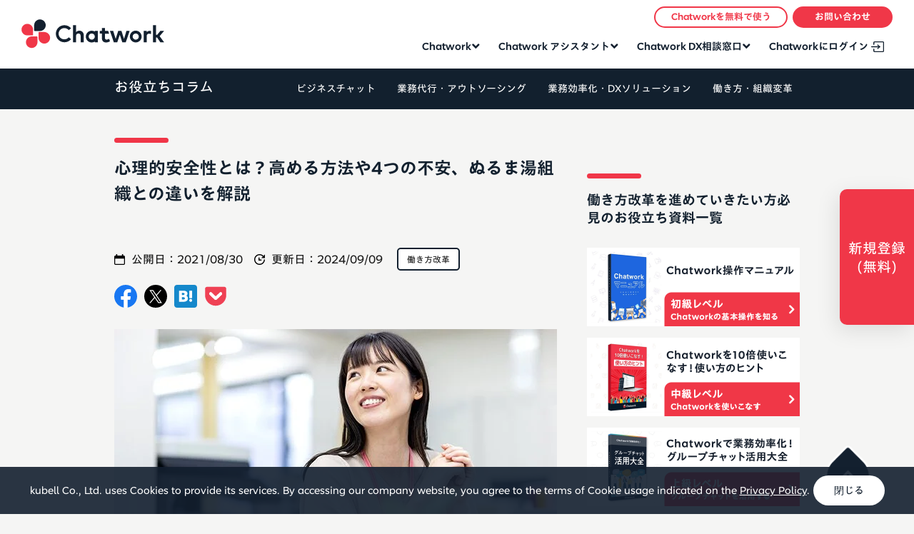

--- FILE ---
content_type: text/html
request_url: https://go.chatwork.com/ja/column/work_evolution/work-evolution-080.html
body_size: 15595
content:
<!DOCTYPE html>
<html lang="ja" itemscope itemtype="http://schema.org/Blog">
<head>
<!-- Page hiding snippet (recommended) -->
<style>.async-hide { opacity: 0 !important} </style>
<script>
(function(a,s,y,n,c,h,i,d,e){s.className+=' '+y;
h.end=i=function(){s.className=s.className.replace(RegExp(' ?'+y),'')};
(a[n]=a[n]||[]).hide=h;setTimeout(function(){i();h.end=null},c);
})(window,document.documentElement,'async-hide','dataLayer',2000,{'GTM-W4MK3X':true});
</script>
<!--  End Page hiding snippet (recommended) -->
<meta name="viewport" content="width=device-width,initial-scale=1">
<meta charset="utf-8">
<meta name="twitter:card" content="summary">
<meta name="twitter:site" content="@chatwork_ja">

<!-- Google Tag Manager -->
<script>(function(w,d,s,l,i){w[l]=w[l]||[];w[l].push({'gtm.start':
new Date().getTime(),event:'gtm.js'});var f=d.getElementsByTagName(s)[0],
j=d.createElement(s),dl=l!='dataLayer'?'&l='+l:'';j.async=true;j.src=
'https://www.googletagmanager.com/gtm.js?id='+i+dl;f.parentNode.insertBefore(j,f);
})(window,document,'script','dataLayer','GTM-W4MK3X');</script>
<!-- End Google Tag Manager -->



    
      <title>心理的安全性とは？高める方法や4つの不安、ぬるま湯組織との違いを解説 | ビジネスチャットならChatwork</title>
      
    



    <meta name="description" content="心理的安全性とは、自分の考えや意見を安心して表現できる状態のことです。職場の心理的安全性が高いと、意見交換やコミュニケーションが活発になり、業務パフォーマンスの向上などが期待できます。">
    
      <meta name="keywords" content="心理的安全性,心理的安全性とは">
      
    <meta name="thumbnail" content="https://go.chatwork.com/ja/column/catch-img565.jpg" />
    
      <meta property="og:title" content="心理的安全性とは？高める方法や4つの不安、ぬるま湯組織との違いを解説 | ビジネスチャットならChatwork" />
      
    <meta property="og:description" content="心理的安全性とは、自分の考えや意見を安心して表現できる状態のことです。職場の心理的安全性が高いと、意見交換やコミュニケーションが活発になり、業務パフォーマンスの向上などが期待できます。" />
    
      
        <meta property="og:image" content="https://go.chatwork.com/ja/column/ogp-img565.jpg" />
      
      
    <meta property="og:type" content="article" />

    
<meta property="og:site_name" content="お役立ちコラム" />
<meta property="og:locale" content="ja_JP" />
<meta property="fb:admins" content="100000391675297" />

<meta name="format-detection" content="telephone=no">
<link rel="alternate" href="https://go.chatwork.com/en/" hreflang="en" />
<link rel="alternate" href="https://go.chatwork.com/ja/" hreflang="ja" />
<link rel="alternate" href="https://go.chatwork.com/vi/" hreflang="vi" />
<link rel="alternate" href="https://go.chatwork.com/zh-tw/" hreflang="zh-tw" />
<link rel="alternate" href="https://go.chatwork.com/en/" hreflang="x-default" />


  
    <link href="https://go.chatwork.com/ja/column/work_evolution/work-evolution-080.html" rel="canonical">
  


<link rel="icon" type="image/png" href="/ja/image/common/favicon.png">
<link href="/ja/column/image/common/touch-icon-iphone.png" rel="apple-touch-icon-precomposed">
<link href="/ja/column/image/common/touch-icon-ipad.png" rel="apple-touch-icon-precomposed" sizes="76x76">
<link href="/ja/column/image/common/touch-icon-iphone-retina.png" rel="apple-touch-icon-precomposed" sizes="120x120">
<link href="/ja/column/image/common/touch-icon-ipad-retina.png" rel="apple-touch-icon-precomposed" sizes="152x152">
<link href="https://go.chatwork.com/ja//style/base.min.css?v=20250901_2" rel="stylesheet">
<link rel="stylesheet" href="/ja/column/style/column.css?v=20251023">
<script src="https://websiteassets.chatwork.com/script/typesquare/3.0/typesquare.js"></script>


<script type="application/ld+json">
  [
    {
      "@context":"http://schema.org",
      "@type":"WebSite", 
      "name":"チャットワーク",
      "alternateName":"ビジネスチャットならChatwork",
      "url":"https://go.chatwork.com/ja/"
    },
    {
      "@context":"http://schema.org",
      "@type":"BreadcrumbList",
      "itemListElement":
      [
        {"@type":"ListItem","position":1,"item":"https://go.chatwork.com/ja/","name":"ビジネスチャットならChatwork"},
        {"@type":"ListItem","position":2,"item":"https://go.chatwork.com/ja/column/","name":"お役立ちコラム"}
        
          
          
            ,{"@type":"ListItem","position":3,"item":"https://go.chatwork.com/ja/column/work_evolution/","name":"働き方改革"},
          
          {"@type":"ListItem","position":4,"item":"https://go.chatwork.com/ja/column/work_evolution/work-evolution-080.html","name":"心理的安全性とは？高める方法や4つの不安、ぬるま湯組織との違いを解説"}
        
      ]
    }
    
      ,{
        "@context":"http://schema.org",
        "@type":"Article",
        "name":"心理的安全性とは？高める方法や4つの不安、ぬるま湯組織との違いを解説",
        "description":"心理的安全性とは、自分の考えや意見を安心して表現できる状態のことです。職場の心理的安全性が高いと、意見交換やコミュニケーションが活発になり、業務パフォーマンスの向上などが期待できます。",
        "headline":"心理的安全性とは？高める方法や4つの不安、ぬるま湯組織との違いを解説",
        "mainEntityOfPage":{"@type":"WebPage","@id":"https://go.chatwork.com/ja/column/work_evolution/work-evolution-080.html"},
        "datePublished":"2021-08-30T11:40:34+09:00",
        "dateModified":"2024-09-09T10:06:04+09:00",
        
            
              "image":{"@type":"ImageObject","url":"https://go.chatwork.com/ja/column/catch-img565.jpg","width":612,"height":380},
            
        
        "author":[{"@type":"Organization","name":"Chatwork","url":"https://go.chatwork.com/ja/","logo":"https://go.chatwork.com/ja/column/cw_logomark_color.png"}]
        
      }
      
      
    
  ]
</script>

</head>

<body class="body-pc mobile">

<div id="fb-root"></div>
<script>(function(d, s, id) {
  var js, fjs = d.getElementsByTagName(s)[0];
  if (d.getElementById(id)) return;
  js = d.createElement(s); js.id = id;
  js.src = 'https://connect.facebook.net/ja_JP/sdk.js#xfbml=1&version=v3.2&appId=【アプリIDを入力してください】&autoLogAppEvents=1';
  fjs.parentNode.insertBefore(js, fjs);
}(document, 'script', 'facebook-jssdk'));</script>

<!-- Google Tag Manager (noscript) -->
<noscript><iframe src="https://www.googletagmanager.com/ns.html?id=GTM-W4MK3X"
height="0" width="0" style="display:none;visibility:hidden"></iframe></noscript>
<!-- End Google Tag Manager (noscript) -->

<header class="header-global">
  <div class="inner">
    <div class="logo__wraper">
      <div class="header-global__logo">
      <a href="/ja/?click=header-navi">Chatwork</a>
      </div>
      <div class="header-global__button sp-on">
      <a href="https://www.chatwork.com/service/packages/chatwork/pre_register.php?lang=ja&click=header-navi&plan=free&page=all" class="button -red _btn-iphone _funnel-analysis"><span class="btn_text">無料ではじめる</span></a>
      <a href="https://app.adjust.com/wus9fl6" class="button -red _btn-android _funnel-analysis tracker-android-header"><span class="btn_text">無料ではじめる</span></a>
      </div>
    </div>

    <div class="header-global__hbgBtn">
      <div><span></span><span></span><span></span></div>
    </div>
    <div class="xxxxl-header">
      <nav class="header-global__nav p-navigation-global">
        <ul class="p-navigation-global__list">
          <li class="-hasChild js-megaMenu p-megaMenu">
            <span class="child-btn pc-on"><a 
              class="js-button-megaMenu p-megaMenu__open"
              aria-controls="menu5"
              aria-expanded="false"
              tabindex="-1">Chatwork</a></span>
            <span class="child-btn sp-on _accordion-list">Chatwork<span class="icon-arrow"></span></span>
            <div class="drop-down-menu-container p-megaMenu__navigation"
            id="menu5">
              <div class="flex">
                <div class="flex-inner flex-inner-second">
                  <div class="nav_heading">
                    <img src="https://go.chatwork.com/ja/image/common/img_logo_cw.png" alt="ロゴ：Chatwork" class="pc-on">
                    <div class="button--wrap is-secondary">
                        <a href="/ja/?click=header-navi"><div class="button -white -download _funnel-analysis"><span>詳しく見る</span></div></a>
                    </div>
                  </div>
                  <div class="conntents-link__wrap __no_pick_up">
                    <div class="conntents-link">
                      <ul>
                        <li><a href="/ja/features/?click=header-navi">特徴・機能</a></li>
                        <li><a href="/ja/price/?click=header-navi">料金プラン</a></li>
                        <li><a href="/ja/material/?click=header-navi">お役立ち資料</a></li>
                        <li><a href="/ja/case/?click=header-navi">導入事例</a></li>
                      <li><a href="/ja/download/?click=header-navi">ダウンロード</a></li>
                      </ul>
                    </div>
                  </div>
                </div>
              </div>
            </div>
          </li>
          <li class="-hasChild js-megaMenu p-megaMenu">
            <span class="child-btn pc-on"><a 
              class="js-button-megaMenu p-megaMenu__open"
              aria-controls="menu5"
              aria-expanded="false"
              tabindex="-1">Chatwork アシスタント</a></span>
            <span class="child-btn sp-on _accordion-list">Chatwork アシスタント<span class="icon-arrow"></span></span>
            <div class="drop-down-menu-container p-megaMenu__navigation"
            id="menu5">
              <div class="flex">
                <div class="flex-inner flex-inner-second">
                  <div class="nav_heading">
                    <img src="https://go.chatwork.com/ja/image/common/img_logo_assistant.png" alt="ロゴ：Chatwork アシスタント" class="pc-on">
                    <div class="button--wrap is-secondary">
                        <a href="https://assistant.chatwork.com?click=header-navi" target="_blank"><div class="button -white -download _funnel-analysis"><span>詳しく見る</span></div></a>
                    </div>
                  </div>
                  <div class="conntents-link__wrap __no_pick_up">
                    <div class="conntents-link">
                      <ul>
                        <li><a href="https://assistant.chatwork.com/accounting/?click=header-navi" target="_blank">経理アシスタント</a></li>
                        <li><a href="https://assistant.chatwork.com/labor/?click=header-navi" target="_blank">労務アシスタント</a></li>
                        <li><a href="https://assistant.chatwork.com/general-affairs/?click=header-navi" target="_blank">総務アシスタント</a></li>
                        <li><a href="https://assistant.chatwork.com/recruitment/?click=header-navi" target="_blank">採用アシスタント</a></li>
                        <li><a href="https://assistant.chatwork.com/web-creative/?click=header-navi" target="_blank">WEBアシスタント</a></li>
                      </ul>
                    </div>
                    <div class="conntents-link">
                      <ul>
                        <li><a href="https://assistant.chatwork.com/price/?click=header-navi" target="_blank">料金プラン</a></li>
                        <li><a href="https://assistant.chatwork.com/faq/?click=header-navi" target="_blank">よくあるご質問</a></li>
                        <li><a href="https://assistant.chatwork.com/document/?click=header-navi" target="_blank">お役立ち資料</a></li>
                        <li><a href="https://assistant.chatwork.com/case/?click=header-navi" target="_blank">導入事例</a></li>
                      </ul>
                    </div>
                  </div>
                </div>
              </div>
            </div>
          </li>
          <li class="-hasChild js-megaMenu p-megaMenu">
            <span class="child-btn pc-on"><a 
              class="js-button-megaMenu p-megaMenu__open"
              aria-controls="menu5"
              aria-expanded="false"
              tabindex="-1">Chatwork DX相談窓口</a></span>
            <span class="child-btn sp-on _accordion-list">Chatwork DX相談窓口<span class="icon-arrow"></span></span>
            <div class="drop-down-menu-container p-megaMenu__navigation"
            id="menu5">
              <div class="flex">
                <div class="flex-inner flex-inner-second">
                  <div class="nav_heading">
                    <img src="https://go.chatwork.com/ja/image/common/img_logo_dxs.png" alt="ロゴ：Chatwork DX相談窓口" class="pc-on">
                    <div class="button--wrap is-secondary">
                        <a href="https://dx-center.chatwork.com/?click=header-navi" target="_blank"><div class="button -white -download _funnel-analysis"><span>詳しく見る</span></div></a>
                    </div>
                  </div>
                  <div class="conntents-link__wrap __no_pick_up">
                    <div class="conntents-link">
                      <ul>
                        <li><a href="https://dx-center.chatwork.com/service/?click=header-navi" target="_blank">サービス一覧</a></li>
                        <li><a href="https://dx-center.chatwork.com/w_p/?click=header-navi" target="_blank">お役立ち資料</a></li>
                        <li><a href="https://dx-center.chatwork.com/seminar/?click=header-navi" target="_blank">セミナー</a></li>
                      </ul>
                    </div>
                  </div>
                </div>
              </div>
            </div>
          </li>
          <li class="single-btn pc-on is-secondary">
            <span class="child-btn"><a href="https://www.chatwork.com/?login=ja&click=header-navi" class="_funnel-analysis" id="header_login">Chatworkにログイン</a></span>
          </li>
        </ul>
        <div class="header-global__nav2">
          <ul>
              <li class="_btn_white is-secondary"><a href="https://www.chatwork.com/service/packages/chatwork/pre_register.php?lang=ja&click=header-navi&page=column_glo-navi" class="_funnel-analysis js-change_prm__header"><span id="header_signup_mas">Chatworkを無料で使う</span></a></li>
              <li class="_btn_red">
                <a href="javascript:void(0);" class="_funnel-analysis" id="modalMenu"><span>お問い合わせ</span></a>
              </li>
          </ul>
        </div>
        <div class="header-global__service sp-on">
          <div class="header-global__service__list sp-on">
            <div class="header-global__service__item">
              <img src="https://go.chatwork.com/ja/image/common/img_logo_cw.png" alt="ロゴ：Chatwork" class="header-global__service__image">
              <p class="header-global__service__title">利用者数国内No.1<br>安心安全の国産ビジネスチャット</p>
              <a href="https://go.chatwork.com/ja/contact/inquiry/?click=header-navi&page=column_glo-navi" class="button -red header-global__service__button" target="_blank"><span>Chatwork<br>について問い合わせる</span></a>
            </div>
            <div class="header-global__service__item">
              <img src="https://go.chatwork.com/ja/image/common/img_logo_assistant.png" alt="ロゴ：Chatwork アシスタント" class="header-global__service__image">
              <p class="header-global__service__title">対応するのは全てプロ人材<br>業務代行サービス</p>
              <a href="https://assistant.chatwork.com/form/inquiry/?bpcode=orgic_platf_cwassistant_og-om_ufcolumn-warticle" class="button -red header-global__service__button _funnel-analysis" target="_blank"><span>Chatwork アシスタント<br>について問い合わせる</span></a>
            </div>
            <div class="header-global__service__item">
              <img src="https://go.chatwork.com/ja/image/common/img_logo_dxs.png" alt="ロゴ：Chatwork DX相談窓口" class="header-global__service__image">
              <p class="header-global__service__title">専任のDXアドバイザーが<br>最適なDX推進をご提案</p>
              <a href="https://mpages.chatwork.com/PF-DX-form_diagnosis.html?page=digitalx_column" class="button -red header-global__service__button _funnel-analysis" target="_blank"><span>Chatwork DX相談窓口<br>について問い合わせる</span></a>
            </div>
          </div>
        </div>
      </nav>
    </div>
  </div>
</header>

<div id="modalMenuOverlay" class="header-global__modal header-global__service">
  <div class="header-global__modal__inner">
    <div class="header-global__modal__contents">
      <div class="header-global__service__list">
        <div class="header-global__service__item">
          <img src="https://go.chatwork.com/ja/image/common/img_logo_cw.png" alt="ロゴ：Chatwork" class="header-global__service__image">
          <p class="header-global__service__title">利用者数国内No.1<br>安心安全の国産ビジネスチャット</p>
          <a href="https://go.chatwork.com/ja/contact/inquiry/?click=header-navi&page=column_glo-navi" class="button -red header-global__service__button" target="_blank"><span>Chatwork<br>について問い合わせる</span></a>
        </div>
        <div class="header-global__service__item">
          <img src="https://go.chatwork.com/ja/image/common/img_logo_assistant.png" alt="ロゴ：Chatwork アシスタント" class="header-global__service__image">
          <p class="header-global__service__title">対応するのは全てプロ人材<br>業務代行サービス</p>
          <a href="https://assistant.chatwork.com/form/inquiry/?bpcode=orgic_platf_cwassistant_og-om_ufcolumn-warticle" class="button -red header-global__service__button _funnel-analysis" target="_blank"><span>Chatwork アシスタント<br>について問い合わせる</span></a>
        </div>
        <div class="header-global__service__item">
          <img src="https://go.chatwork.com/ja/image/common/img_logo_dxs.png" alt="ロゴ：Chatwork DX相談窓口" class="header-global__service__image">
          <p class="header-global__service__title">専任のDXアドバイザーが<br>最適なDX推進をご提案</p>
          <a href="https://mpages.chatwork.com/PF-DX-form_diagnosis.html?page=digitalx_column" class="button -red header-global__service__button _funnel-analysis" target="_blank"><span>Chatwork DX相談窓口<br>について問い合わせる</span></a>
        </div>
      </div>
    </div>
  </div>
</div>

<main data-pg-key="column_top" data-user-agent="pc" class="blog detail">

  <div class="useful-column">
  <div class="inner">
    <nav class="useful-column__list-wrap">
      <ul>
        <li class="_trigger">
        <div class="useful-column__title pc-on"><a href="/ja/column/">お役立ちコラム</a></div>
          <div class="useful-column__title sp-on">カテゴリーから探す</div>
        </li>
        <li>
          <ul class="useful-column__list">
            
              
                <li><a href="https://go.chatwork.com/ja/column/businesschat/">ビジネスチャット</a></li>
              
            
              
                <li><a href="https://go.chatwork.com/ja/column/outsourcing/">業務代行・アウトソーシング</a></li>
              
            
              
                <li><a href="https://go.chatwork.com/ja/column/dx_solution/">業務効率化・DXソリューション</a></li>
              
            
              
                <li><a href="https://go.chatwork.com/ja/column/organizational_change/">働き方・組織変革</a></li>
              
            
              
            
              
            
              
            
              
            
              
            
          </ul>
        </li>
      </ul>
    </nav>
  </div>
  <div class="useful-column__cover"></div>
</div>

  <div class="main-wrap">
    <div class="inner">
      <section class="main-content">
        <article class="article-detail">
          <h1 class="c-title01">心理的安全性とは？高める方法や4つの不安、ぬるま湯組織との違いを解説</h1>
          <div class="meta">
              <span class="meta__sub">
              <div class="time-wrap">
                  <span class="time">公開日：<time datetime="2021-08-30">2021/08/30</time></span>
                  <span class="update">更新日：<time datetime="2024-09-09">2024/09/09</time></span>
              </div>
              
                <a href="https://go.chatwork.com/ja/column/work_evolution/" class="cat"><span>働き方改革</mt:EntryCategories></span></a>
              
              </span>
          </div>
          <div class="article-detail__body">

            <div class="sns-share-area">
              <ul>
                <li><a href="http://www.facebook.com/share.php?u=https://go.chatwork.com/ja/column/work_evolution/work-evolution-080.html" rel="nofollow noopener noreferrer" target="_blank"><img src="/ja/column/facebook-share-button.svg" alt="facebookシェアボタン"></a></li>
                <li><a href="http://twitter.com/intent/tweet?text=https://go.chatwork.com/ja/column/work_evolution/work-evolution-080.html&title=心理的安全性とは？高める方法や4つの不安、ぬるま湯組織との違いを解説" rel="nofollow noopener noreferrer" target="_blank"><img src="/ja/column/x-share-button.svg" alt="Xシェアボタン"></a></li>
                <li><a href="http://b.hatena.ne.jp/add?mode=confirm&url=https://go.chatwork.com/ja/column/work_evolution/work-evolution-080.html&title=心理的安全性とは？高める方法や4つの不安、ぬるま湯組織との違いを解説" rel="nofollow noopener noreferrer" target="_blank"><img src="/ja/column/hatena-share-button.svg" alt="はてなブックマークボタン"></a></li>
                <li><a href="https://getpocket.com/edit?url=https://go.chatwork.com/ja/column/work_evolution/work-evolution-080.html" rel="nofollow noopener noreferrer" target="_blank"><img src="/ja/column/pocket-share-button.svg" alt="pocketボタン"></a></a></li>
              </ul>
            </div>

            
            
              
              <img src="https://go.chatwork.com/ja/column/catch-img565.jpg" alt="心理的安全性とは？高める方法や4つの不安、ぬるま湯組織との違いを解説">
                
            
            


            <div class="js-position_adjust">

              <div class="c-cta-box">
                    <div class="c-cta-box__title">初期設定から基本の使い方までを徹底解説！</div>
                    <div class="c-cta-box__content">
                      Chatworkに登録しても、なにからはじめればよいのか分からない方は多いのではないでしょうか？<br>
                      本資料では、Chatworkをはじめて使う方に向けて、必ず確認しておきたいChatworkの基本機能や初期設定についてわかりやすく解説しています。<br>
                      メッセージの送り方や返信の仕方、また、タスクを追加する方法やファイルを添付する方法など、知っておきたい基本機能を1冊にまとめました。<br>
                      Chatworkを社内に導入する際のマニュアルとしても、ぜひご活用ください。
                      <img src="https://go.chatwork.com/ja/column/c297cae328616e511d065d51714ed6598709424c.jpg" alt="Chatworkまるわかりガイド" width="" height="" class="c-cta-box__image">
                      <a href="https://mpages.chatwork.com/DP-CW-JP-HO-250624-_work_evolutionChatwork_LP-CW-JP-DL_NEW.html?page=column" target="_blank" style="text-decoration: none">
                      <div class="c-cta-box__btn button -white -download _funnel-analysis"><span id='bigcta_column-inline'>資料ダウンロードはこちら</span></div>
                      </a>
                    </div>
                  </div>
                
              


              <div id="auto-outline" class="toc">
                <p>目次</p>
                <ol>
                </ol>
              </div>
            </div>

            <p>心理的安全性とは、自分の考えや意見を安心して表現できる状態のことです。</p>

<p>従業員の心理的安全性を高めることで、企業の持続的な成長に必要不可欠な業務パフォーマンスやエンゲージメントの向上を期待することができます。</p>

<p>心理的安全性を高める方法やメリット、職場の心理的安全性のレベルを測る方法を解説します。</p>

<p>心理的安全性が不足することで生じるデメリットもあわせて解説するので、心理的安全性を高めたい企業の方はぜひご参照ください。</p>

<h2>心理的安全性とは</h2>

<p>「心理的安全性（psychological safety）」とは、<em>自分の考えや意見を安心して表現できる状態</em>のことです。</p>

<p>「心理的安全性」という言葉は、アメリカ・ハーバード大学で組織行動学を研究するエイミー・エドモンドソン教授が、1999年に提唱した心理学の用語で、昨今ビジネスシーンで耳にする機会も増えています。</p>

<p>ビジネスシーンにおける心理的安全性は、職場や組織などで、自分の意見を率直に発言しても、周囲の人から非難や否定されたりしないと感じる状態を指します。</p>

<p>心理的安全性が高い職場では、コミュニケーションが活性化しやすく、業務パフォーマンスの向上や情報共有の円滑化など、生産性の向上を見込むことができます。</p>

<p>心理的安全性がもたらすメリットや高める方法ついて、詳しく確認していきましょう。</p>

<h3>心理的安全性とぬるま湯組織の違い</h3>

<p>心理的安全性と混同しやすい状態として、「ぬるま湯組織」があげられます。</p>

<p>ぬるま湯組織とは、居心地の良さや現状維持のために、変化や挑戦を嫌い、自分の意見を主張しなかったり、責任をもとうとしなかったりする状態の組織のことです。</p>

<p>たとえば、同僚が間違った行動をとっていたとしても、指摘したり注意したりすることで、対立や軋轢が生まれてしまう状況を恐れてなにもしないのがぬるま湯組織の特徴です。</p>

<p>また、ぬるま湯組織は、現状維持を好み、変化を嫌うため、新しいことにチャレンジしようとする人を評価しないという特徴もあります。</p>

<p>「なにをしてもなにも言われない」ぬるま湯組織と、「なんでも言いあえる」心理的安全性が高い組織は異なります。</p>

<p>それぞれの組織の特徴の一例は、以下のとおりです。</p>

<table>
	<tbody>
		<tr>
			<th>心理的安全性が高い組織の特徴</th>
			<td><li>挑戦や変化する姿勢を評価する</li><li>率直で活発な意見交換ができる</li><li>向上心や成長意欲が高い</li><li>成長や変化を好む</li></td>
		</tr>
		<tr>
			<th>ぬるま湯組織特徴</th>
			<td><li>挑戦や変化などを評価しない</li><li>意見の衝突を避けようとする</li><li>向上心や成長意欲が低い</li><li>現状維持を好む</li></td>
		</tr>
	</tbody>
</table>

<h2>心理的安全性が注目される背景</h2>

<p>1999年に定義づけられた「心理的安全性」は、なぜ昨今注目を集めるようになったのでしょうか。</p>

<p>注目を集めるようになったきっかけとして、アメリカのGoogleが、2012年から約4年の歳月をかけて「成功し続けるチームの条件」を探った「プロジェクト・アリストテレス」があげられます。</p>

<p>Googleはこのプロジェクトを通して、「成功し続けるチームに最も重要な条件は、心理的安全性である」と発表し、心理的安全性が高いチームのメンバーは、離職率が低く、アイデアを活用でき、マネージャーから評価される機会が2倍多いということが判明しました。</p>

<p>この発表から、チームや組織の生産性をあげるために必要不可欠な「心理的安全性」が注目を集めるようになりました。</p>

<h2>心理的安全性の不足で起こる4つの不安</h2>

<p>心理的安全性を定義したエドモンドソン教授は、心理的安全性が低い職場では、多くの従業員が不安を抱えながら、自分を隠して働いているとしています。</p>

<p>心理的安全性が不足している職場で起こる不安は、4つのタイプに分けることができます。</p>

<div style="padding: 10px; margin-bottom: 10px; border: 0.5px solid #FFF3D2; background-color: #FFFAE8;">
<ul>
<li>無知だと思われる不安（Ignorant）</li>
<li>無能だと思われる不安（Incompetent）</li>
<li>邪魔をしていると思われる不安（Intrusive）</li>
<li>ネガティブだと思われる不安（Negative）</li>
</ul></div>

<p>4つの不安について、詳しくみていきましょう。</p>

<h3>無知だと思われる不安（Ignorant）</h3>

<p>心理的安全性が低下すると、ほかの従業員から無知だと思われる不安を抱えることもあります。</p>

<p>たとえば、知識をもっていないために、仕事ができない人物だと思われてしまう、そんなことも知らない人材なのかと罵られてしまうのではないかというような不安です。</p>

<p>このような心理状況に陥ると、失敗の報告や相談ができなくなってしまい、自然とコミュニケーション機会も減少してしまいます。</p>

<p>コミュニケーションが不足してしまうと、業務を円滑に進めることが難しくなるなどの悪影響が発生する恐れもあります。</p>

<h3>無能だと思われる不安（Incompetent）</h3>

<p>心理的安全性が低い職場では、ミスや失敗を報告する際に、「仕事ができない人だ」と思われるのではないかと不安を抱いてしまう人も少なくありません。</p>

</p>また、不安を隠すために、失敗を認めなくなったり、ミスを隠すようになったりなどの行動をとってしまうケースもあり、後々大きなトラブルが発生することもあります。</p>

<h3>邪魔をしていると思われる不安（Intrusive）</h3>

<p>心理的安全性が低い職場では、自分が人の邪魔をしているのではないかという不安を覚える従業員がでてくることもあります。</p>

<p>たとえば、自分の発言が会議を邪魔しているのではないか、自分がプロジェクトに参加することは、周りからすると迷惑なのではないかなどという不安定な心理状況に陥るケースがあります。</p>

<p>自分が人の邪魔をしているのではないかという感情を覚えると、従業員の自主性が低下し、提案や発言を積極的におこなえなくなる弊害が生じてしまいます。</p>

<h3>ネガティブだと思われる不安（Negative）</h3>

<p>従業員にネガティブな感情が生まれやすいのも、心理的安全性が低い職場の特徴です。</p>

<p>ネガティブな思考に陥ると、ほかの従業員から否定的に思われているのではないかという不安を抱きやすいです。</p>

<p>また、自分に自信がなくなってしまい、明らかに間違っている人や物事に対しても、否定や批判ができなくなってしまいます。</p>

<p>自分の意見や考えを人に言えないことでストレスが溜まってしまうと、パフォーマンスが低下したり、心身に不調をきたしたりする悪影響が生じる恐れもあります。</p>

<p><a href="https://go.chatwork.com/ja/column/work_evolution/work-evolution-086.html" target="_blank" rel="noopener">＞心理的安全性が低い職場の特徴と原因に関する記事はこちら</a></p>

<h2>心理的安全性がもたらすメリット</h2>

<p>心理的安全性が不足していると、従業員それぞれのパフォーマンスが低下し、組織の生産性が下がってしまう恐れもあるため、企業は心理的安全性の向上に取り組む必要があります。</p>

<p>では、心理安全性が高い職場環境では、具体的にどのようなメリットを期待できるのでしょうか。</p>

<p>心理的安全性を高めることで得られるメリットの一例を紹介します。</p>

<div style="padding: 10px; margin-bottom: 10px; border: 0.5px solid #FFF3D2; background-color: #FFFAE8;">
<ul>
<li>業務のパフォーマンスが向上する</li>
<li>情報共有がスムーズになる</li>
<li>問題・課題の早期発見・解決が可能になる</li>
<li>エンゲージメントが向上する</li>
</ul></div>

<p>それぞれ確認していきましょう。</p>

<h3>業務のパフォーマンスが向上する</h3>

<p>心理的安全性が高い環境では、従業員の業務パフォーマンスが向上します。</p>

<p>否定や批判される心配がなく、安心して仕事に打ち込めるようになると、職場にいることに不安を感じなくなるためです。</p>

<p>また、不安がなくなることで、自分の意見や考えを臆せずに発言できるようになるため、チーム内の活発な意見交換や目標達成に向けた積極的な働きかけも期待できるでしょう。</p>

<h3>情報共有がしやすくなる</h3>

<p>チーム内での情報共有がしやすくなるのも、心理的安全性が高いことによるメリットです。</p>

<p>否定や批判されることを恐れて、発言や意見交換ができなくなってしまうと、コミュニケーションも希薄になってしまいやすいです。

<p>心理的安全性を高めて、従業員それぞれが積極的に発言できるようになると、職場全体の風通しがよくなり、コミュニケーションの活性化が実現できます。</p>

<p>また、自分の意見を受け入れてもらえるという安心感がもてると、コラボレーションによる新しいアイデアの創出やイノベーションの加速も期待できるでしょう。</p>

<h3>問題・課題の早期発見と解決が早まる</h3>

<p>心理的安全性が高い職場では、ミスやトラブルなどのネガティブな情報の共有もしやすい特徴があります。</p>

<p>前述したとおり、心理的安全性が低い職場では、無能だと思われる不安がつきまとい、なかなかミスやトラブルの報告ができない場合があります。</p>

<p>一方で心理的安全性が高い職場では、ミスやトラブルが発生してしまっても、解消や改善に向けて協力してもらえるという安心感があるため、ネガティブな情報共有も迅速におこなうことができます。</p>

<p>迅速な情報共有ができると、いち早い解消や課題の早期発見、トラブルの解決も可能になります。</p>

<p>また、否定や批判ではなく、間違ったことへの適切な指摘や注意もしあうことができるので、同じミスの繰り返しを防止できるでしょう。</p>

<h3>エンゲージメントが向上する</h3>

<p>心理的安全性が高い職場では、エンゲージメントの向上も見込むことができます。</p>

<p>エンゲージメントは、「約束」や「契約」などの意味をもつ言葉で、ビジネスシーンにおいては、従業員の会社に対する愛着を意味します。</p>

<p>心理的安全性が高い職場では、自分の意見を率直に発言できたり、新しい挑戦を評価してもらえたりなど、働きがいをもって職務に従事できるため、エンゲージメントが向上しやすいです。</p>

<p>仕事にやりがいを感じ、一緒に働く仲間や職場に対して愛着がもてるようになると、離職率の低下や人材流出を防止できるでしょう。</p>

<p><a href="https://go.chatwork.com/ja/column/work_evolution/work-evolution-117.html" target="_blank" rel="noopener">＞エンゲージメントとは？に関する記事はこちら</a></p>
<h2>心理的安全性を高める方法</h2>

<p>職場の心理的安全性が低下すると、従業員が不安を感じやすくなり、パフォーマンスやモチベーションが低下する恐れがあります。</p>

<p>従業員が安心して生き生きと働ける環境を整えることは、企業の持続的な成長を目指すうえでも重要な取り組みです。</p>

<p>心理的安全性を高める方法を5つ紹介するので、ぜひ取り組んでみてください。</p>

<div style="padding: 10px; margin-bottom: 10px; border: 0.5px solid #FFF3D2; background-color: #FFFAE8;">
<ul>
<li>心理的安全性を実感できる機会を設定する</li>
<li>多様な考えや意見を尊重する</li>
<li>助け合いの文化をつくる</li>
<li>定期的なコミュニケーションの場を設定する</li>
<li>風通しの良い職場をつくる</li>
</ul></div>

<p>心理的安全性の作り方について、より詳しく知りたい方は下記の記事もあわせてご参照ください。</p>

<p><a href="https://go.chatwork.com/ja/column/work_evolution/work-evolution-094.html" target="_blank" rel="noopener">＞心理的安全性の作り方とは？に関する記事はこちら</a></p>

<h3>心理的安全性を実感できる機会を設定する</h3>

<p>心理的安全性は、すぐに感じられるものではないため、まずは、心理的安全性を実感できるような場を設定する必要があります。</p>

<p>たとえば、少人数で話せる機会を設けたり、雑談がしやすいランチの機会を設けたりなど、コミュニケーションの機会を設けることで、徐々に心理的安全性を醸成できます。</p>

<p>大人数でコミュニケーションをとることにプレッシャーを感じるケースもあるため、まずは1on1や少人数のチームなどからはじめると、心理的安全性を自然に向上できるでしょう。</p>

<h3>多様な考えや意見を尊重する</h3>

<p>心理的安全性が高い職場をつくるためには、相手の意見を否定したり批判したりせずに、お互いに尊重しあい、意見交換をする姿勢が必要です。</p>

<p>自分の考えや価値観と異なるからといって相手を否定してしまうと、職場の風通しが悪くなったり、人間関係が悪化したりしてしまう恐れがあります。</p>

<p>また、否定や批判をされてしまうと、自分の考えに自信がもてなくなり、発言ができなくなってしまう人が出てくる可能性もあります。</p>

<p>心理的安全性を高め、活発な意見交換や目標達成に向けた積極的な働きかけを組織全体で実現するためには、異なる考えや価値観にも耳を傾け、尊重しあうことが大切です。</p>

<p>チームや部署内で意見交換をする場を設ける場合は、一部のメンバーだけでなく、全員が平等に発言できるような工夫をするようにしましょう。</p>

<p><a href="https://go.chatwork.com/ja/column/business_chat/business-chat-030.html" target="_blank" rel="noopener">＞風通しの良い職場とは？に関する記事はこちら</a></p>

<h3>助け合いの文化をつくる</h3>

<p>心理的安全性が不足している職場だと、自分が無能だと思われているのではないか、邪魔だと思われているのではないかと、ネガティブな思考に陥りやすいです。</p>

<p>このような不安が生まれてしまうと、ミスやトラブルを報告できなかったり、ストレスを自分ひとりで抱え込んでしまったりなどの悪影響が生じかねません。</p>

<p>ミスやトラブルがより大きな悪影響を引き起こさないためにも、従業員同士が助け合い、サポートしあえる文化の構築を目指しましょう。</p>

<p>困ったことがあったときに、だれかが協力してくれる、相談にのってくれる環境を構築できると、ひとりで抱え込むこともなくなり、心理的安全性を高く維持して働くことができます。</p>

<h3>定期的なコミュニケーションの場を設定する</h3>

<p>メンター制度や1on1の開催などを活用して、定期的にコミュニケーションの機会を設けることも、心理的安全を高める効果があります。</p>

<p>業務に関する報告や相談はもちろん、業務以外の雑談なども交えた会話をすることで、信頼関係を構築することができるでしょう。</p>

<p>また、定期的に話を聞いてくれる存在がいることは、安心感の醸成にもつながります。</p>

<p><a href="https://go.chatwork.com/ja/column/business_chat/business-chat-189.html" target="_blank" rel="noopener">＞効果的な1on1を実施する方法に関する記事はこちら</a></p>

<h3>風通しの良い職場をつくる</h3>

<p>トップダウン式で意思決定がされる組織の場合、従業員が意見や考えを上司や上層部に向けて発言することは難しいです。</p>

<p>しかし、心理的安全性を高めるためには、立場や役割に関係なく、対等なコミュニケーションが実現できる環境が必要です。</p>

<p>組織や企業全体を変えることが難しい場合は、まずはチームや部署などの単位から、一人ひとりが発言できる機会をつくる、全員が意見交換できる場を設けるなどの取り組みを実施しましょう。</p>

<p>普段一緒に働くメンバーに対して、安心感や信頼感をもつことができれば、心理的安全性を高めることができます。</p>

<h2>心理的安全性を測る7つの質問</h2>

<p>最後に組織の心理的安全性のレベルを測るための7つの質問を紹介します。</p>

<p>この質問は、心理的安全性を提唱したエイミー・エドモンドソン教授が1999年に発表した論文に掲載されているもので、Googleの「プロジェクト・アリストテレス」でも活用されています。<span style="font-size: 80%; color: #808080;">[注]</span></p>

<p>ぜひ組織の心理的安全性を高める際の参考として活用してみてください。</p>

<table style="width:100%">
	<tbody>
		<tr>
			<th style="width:10%">1</th>
			<td>チームの中でミスをすると、たいてい非難される</td>
		</tr>
		<tr>
			<th>2</th>
			<td>チームのメンバーは、課題や難しい問題を指摘し合える</td>
		</tr>
		<tr>
			<th>3</th>
			<td>チームのメンバーは、自分と異なるということを理由に他者を拒絶することがある</td>
		</tr>
		<tr>
			<th>4</th>
			<td>チームに対してリスクのある行動をしても安全である</td>
		</tr>
		<tr>
			<th>5</th>
			<td>チームの他のメンバーに助けを求めることは難しい</td>
		</tr>
		<tr>
			<th>6</th>
			<td>チームメンバーは誰も、自分の仕事を意図的におとしめるような行動をしない</td>
		</tr>
		<tr>
			<th>7</th>
			<td>チームメンバーと仕事をするとき、自分のスキルと才能が尊重され、活かされていると感じる</td>
		</tr>
	</tbody>
</table>

<h2>心理的安全性を高めるなら「Chatwork」</h2>

<p>従業員の心理的安全性を高めることができると、企業の持続的な成長には欠かせない従業員のパフォーマンスやエンゲージメントの向上を期待することができます。</p>

<p>心理的安全性を高めることの重要性を理解し、積極的に向上に取り組みましょう。</p>

<p>心理的安全性を高める方法として、定期的にコミュニケーションの機会を設けたり、雑談できる機会を設けたりする方法を紹介しましたが、昨今、従業員それぞれが異なる場所で働く企業も増えており、コミュニケーション機会の設定が難しいケースもあると思います。</p>

<p>テレワークやリモートワークなどを導入している場合は、ぜひビジネスチャットを活用して、コミュニケーションの活性化を目指してみてください。</p>

<p>「Chatwork」は、シンプルな機能性のため、はじめてビジネスチャットを使う方や、システムが苦手な方でも簡単に使うことができるコミュニケーションツールです。</p>

<p>1対1のコミュニケーションはもちろん、グループチャットを作成することで、部署やチームなどの複数人で同時にコミュニケーションをとることも可能です。</p>

<p>「Chatwork」を活用することで、日常的な業務の報告や相談、情報共有が円滑になるだけでなく、雑談などのコミュニケーションも取りやすくなるため、心理的安定性の向上を期待することができるでしょう。</p>

<p>ぜひ「Chatwork」を活用して、コミュニケーションの活性化や心理的安全性の向上を目指してください。</p>

<a href="https://www.chatwork.com/service/packages/chatwork/pre_register.php?lang=ja&plan=free&page=column_564&click=newcard" rel="nofollow" target="_blank" rel="noopener noreferrer" class="newcard _funnel-analysis">
<div style="color: #FFFFFF ;margin: 0em; width:100%; background-color: #C2081A;">
<font size="4">&nbsp;&nbsp;今すぐChatworkを始める（無料）</font></div>
 <div class="newcard-wrap">
<p style="margin:1em">Chatwork(チャットワーク)は多くの企業に導入いただいているビジネスチャットです。あらゆる業種・職種で働く方のコミュニケーション円滑化・業務の効率化をご支援しています。</p>
    <img src="/ja/column/column/image/cw_logomark_color.svg" alt="Chatwork新規登録">
  </div>
</a>

<p>
<span style="font-size: 80%; color: #808080;">
[注]出典：ガイド-「効果的なチームとは何か」を知る｜Google re:Work<br>
<a href="https://rework.withgoogle.com/jp/guides/understanding-team-effectiveness#help-teams-take-action" target="_blank">https://rework.withgoogle.com/jp/guides/understanding-team-effectiveness#help-teams-take-action</a></span></p>
<p>
<span style="font-size: 80%; color: #808080;">※本記事は、2024年9月時点の情報をもとに作成しています。</span><p>
<br>



          </div>
        </article>

        
          
          <a href="https://mpages.chatwork.com/CW-JP-form_work_environment.html?page=column" class="conversion _funnel-analysis">
  
  <div class="item__img" style="background-image: url(https://go.chatwork.com/ja/column/e4bc8d66453930390c963fc15d4f3e2895d99cfb.jpeg);"></div>
    <div class="item__body">
      <div>
        <div class="item___lead">職場環境を改善したい方におすすめの資料</div>
        <div class="item__title">風通しの良い職場環境をデザインする方法</div>
      </div>
      <div class="button -white -border_red"><span>ダウンロード</span></div>
    </div>
  </a>

        

        
          
        <div class="author">
    <div class="author__img">
      <img src="https://go.chatwork.com/ja/column/cw_logomark_color.png" alt="Chatwork">
    </div>
    <div class="author__profile">
      <p class="author__profile-name">Chatwork</p>
      <p class="author__profile-desc">
        <p>Chatworkのお役立ちコラム編集部です。 ワークスタイルの変化にともなう、働き方の変化や組織のあり方をはじめ、ビジネスコミュニケーションの方法や業務効率化の手段について発信していきます。</p><br>
<p><a href="https://go.chatwork.com/ja/column/content-policy/">＞お役立ちコラムのコンテンツポリシーはこちら</a></p>
      </p>
    </div>
  </div>

        
      
        

        <div class="sns-share-area">
          <ul>
            <li><a href="http://www.facebook.com/share.php?u=https://go.chatwork.com/ja/column/work_evolution/work-evolution-080.html" rel="nofollow noopener noreferrer" target="_blank"><img src="/ja/column/facebook-share-button.svg" alt="facebookシェアボタン"></a></li>
            <li><a href="http://twitter.com/intent/tweet?text=https://go.chatwork.com/ja/column/work_evolution/work-evolution-080.html&title=心理的安全性とは？高める方法や4つの不安、ぬるま湯組織との違いを解説" rel="nofollow noopener noreferrer" target="_blank"><img src="/ja/column/x-share-button.svg" alt="Xシェアボタン"></a></li>
            <li><a href="http://b.hatena.ne.jp/add?mode=confirm&url=https://go.chatwork.com/ja/column/work_evolution/work-evolution-080.html&title=心理的安全性とは？高める方法や4つの不安、ぬるま湯組織との違いを解説" rel="nofollow noopener noreferrer" target="_blank"><img src="/ja/column/hatena-share-button.svg" alt="はてなブックマークボタン"></a></li>
            <li><a href="https://getpocket.com/edit?url=https://go.chatwork.com/ja/column/work_evolution/work-evolution-080.html" rel="nofollow noopener noreferrer" target="_blank"><img src="/ja/column/pocket-share-button.svg" alt="pocketボタン"></a></a></li>
          </ul>
        </div>

        

        <div class="relative-article">
        <h2 class="c-title01">働き方改革</mt:EntryCategories>の関連記事</h2>
        <ul class="col01">
    
    <li class="col01__item">
      <div class="article">
        <a href="https://go.chatwork.com/ja/column/work_evolution/post-127.html" class="article__img" style="background-image: url(https://go.chatwork.com/ja/column/thum_pixta_115161144_M.jpg);"></a>
        <div class="article__body">
          <a href="https://go.chatwork.com/ja/column/work_evolution/" class="cat">働き方改革</a>
　        <div class="time-wrap">
                  <span class="time">公開日：<time datetime="2025-12-08">2025/12/08</time></span>
                  <span class="update">更新日：<time datetime="2025-12-08">2025/12/08</time></span>
              </div>
          <div class="title"><a href="https://go.chatwork.com/ja/column/work_evolution/post-127.html">人手不足の原因を徹底解説！日本の現状や業界別・企業規模別・地方別の原因、有効な解消方法とは？</a></div>
        </div>
      </div>
    </li>
    
  
    
    <li class="col01__item">
      <div class="article">
        <a href="https://go.chatwork.com/ja/column/work_evolution/post-109.html" class="article__img" style="background-image: url(https://go.chatwork.com/ja/column/thum_pixta_94854842_M.jpg);"></a>
        <div class="article__body">
          <a href="https://go.chatwork.com/ja/column/work_evolution/" class="cat">働き方改革</a>
　        <div class="time-wrap">
                  <span class="time">公開日：<time datetime="2025-12-04">2025/12/04</time></span>
                  <span class="update">更新日：<time datetime="2025-12-04">2025/12/04</time></span>
              </div>
          <div class="title"><a href="https://go.chatwork.com/ja/column/work_evolution/post-109.html">人手不足が企業に及ぼす影響とは？問題が深刻な業界ランキング、解消に成功した企業の事例も紹介</a></div>
        </div>
      </div>
    </li>
    
  
    
    <li class="col01__item">
      <div class="article">
        <a href="https://go.chatwork.com/ja/column/work_evolution/post-107.html" class="article__img" style="background-image: url(https://go.chatwork.com/ja/column/thum_pixta_89580937_M.jpg);"></a>
        <div class="article__body">
          <a href="https://go.chatwork.com/ja/column/work_evolution/" class="cat">働き方改革</a>
　        <div class="time-wrap">
                  <span class="time">公開日：<time datetime="2025-12-02">2025/12/02</time></span>
                  <span class="update">更新日：<time datetime="2025-12-02">2025/12/02</time></span>
              </div>
          <div class="title"><a href="https://go.chatwork.com/ja/column/work_evolution/post-107.html">日本の人手不足が深刻化...業界別の現状と対策、政府の取り組み、解消に成功した事例などを要チェック！</a></div>
        </div>
      </div>
    </li>
    
  
    
    <li class="col01__item">
      <div class="article">
        <a href="https://go.chatwork.com/ja/column/work_evolution/post-103.html" class="article__img" style="background-image: url(https://go.chatwork.com/ja/column/thum_pixta_17687531_M.jpg);"></a>
        <div class="article__body">
          <a href="https://go.chatwork.com/ja/column/work_evolution/" class="cat">働き方改革</a>
　        <div class="time-wrap">
                  <span class="time">公開日：<time datetime="2025-12-01">2025/12/01</time></span>
                  <span class="update">更新日：<time datetime="2025-12-01">2025/12/01</time></span>
              </div>
          <div class="title"><a href="https://go.chatwork.com/ja/column/work_evolution/post-103.html">経理の在宅勤務はなぜ難しい？理由や実情、成功のポイント、実現させている企業の特徴などを解説</a></div>
        </div>
      </div>
    </li>
    
  
    
    <li class="col01__item">
      <div class="article">
        <a href="https://go.chatwork.com/ja/column/work_evolution/post-128.html" class="article__img" style="background-image: url(https://go.chatwork.com/ja/column/97ccc93c739f0006f892241923aef699bbbbfed4.jpg);"></a>
        <div class="article__body">
          <a href="https://go.chatwork.com/ja/column/work_evolution/" class="cat">働き方改革</a>
　        <div class="time-wrap">
                  <span class="time">公開日：<time datetime="2025-11-28">2025/11/28</time></span>
                  <span class="update">更新日：<time datetime="2025-11-28">2025/11/28</time></span>
              </div>
          <div class="title"><a href="https://go.chatwork.com/ja/column/work_evolution/post-128.html">人手不足の会社、その特徴と末路とは？即効性のある解決策や成功事例とともに解説</a></div>
        </div>
      </div>
    </li>
    
  
    
    <li class="col01__item">
      <div class="article">
        <a href="https://go.chatwork.com/ja/column/work_evolution/post-108.html" class="article__img" style="background-image: url(https://go.chatwork.com/ja/column/d97c78f8a125ff49e040184c3e07106de0e81993.jpg);"></a>
        <div class="article__body">
          <a href="https://go.chatwork.com/ja/column/work_evolution/" class="cat">働き方改革</a>
　        <div class="time-wrap">
                  <span class="time">公開日：<time datetime="2025-11-26">2025/11/26</time></span>
                  <span class="update">更新日：<time datetime="2025-11-26">2025/11/26</time></span>
              </div>
          <div class="title"><a href="https://go.chatwork.com/ja/column/work_evolution/post-108.html">【事例あり】中小企業の人手不足はなぜ起こる？現状やデータから有効な解決策を解説</a></div>
        </div>
      </div>
    </li>
    
      </ul>
      </div>
    
  



      </section>

      <aside class="aside">
  
  
  
    <section class="useful-section material sticky-bnr">
  
    
      <h2 class="c-title02">働き方改革を進めていきたい方必見のお役立ち資料一覧</h2>
      <ul class="material__list">
        <li>
          <a href="https://mpages.chatwork.com/CW-JP-form_manual_v2.html?page=column_rightbanner&click=side-banner">
            <img src="/ja/column/image/material_list_cta01.png" alt="Chatwork操作マニュアル 初級レベル Chatworkの基本操作を知る" id="cw_manual">
          </a>
        </li>
        <li>
          <a href="https://mpages.chatwork.com/CW-JP-form_usage_tips.html?page=column_rightbanner&click=side-banner">
            <img src="/ja/column/image/material_list_cta02.png" alt="Chatworkを10倍使いこなす！使い方のヒント 中級レベル Chatworkを使いこなす" id="cw_tenfold">
          </a>
        </li>
        <li>
          <a href="https://mpages.chatwork.com/CW-JP-form_chatwork_groupchat.html?page=column_rightbanner&click=side-banner">
            <img src="/ja/column/image/material_list_cta03.png" alt="Chatworkで業務効率化！グループチャット活用大全 上級レベル グループチャットを活用する" id="cw_efficie">
          </a>
        </li>
        <li>
          <a href="https://mpages.chatwork.com/CW-JP-form_collaboration_guidebook.html?page=column_rightbanner&click=side-banner">
            <img src="/ja/column/image/material_list_cta04.png" alt="Chatwork連携ガイドブック 超上級レベル 他サービスと連携する" id="cw_align">
          </a>
        </li>
      </ul>
    
  
</section>

  
  </aside>
    </div>
  </div>
  <div id="modalOverlay" class="pop-up__dl">
  <div class="modal" id="modalBox">
    <div class="modal-close" id="closeModal">×</div>
    
      
        <a href="https://mpages.chatwork.com/DP-CW-JP-MQ-250513-case.html?page=column_popup_work_evolution">
          <img src="https://go.chatwork.com/ja/image/common/img_modal_dl-cta_pc.png?v=20250804" alt="年間224万円コスト削減！中小企業が劇的に変わったChatwork活用事例6選" class="pc-on" id="pop-up_column_pc">
          <img src="https://go.chatwork.com/ja/image/common/img_modal_dl-cta_sp.png?v=20250804" alt="年間224万円コスト削減！中小企業が劇的に変わったChatwork活用事例6選" class="sp-on" id="pop-up_column_sp">
        </a>
      
    
  </div>
</div>

</main>

<div class="to_top-area">
  <div class="btn-to_top">
    <a href="#"><img loading="lazy" width="65" height="76" src="/ja/image/common/btn-to_top.png" alt="TOP"></a>
  </div>
</div>

<footer class="footer-global">
    
    
    <a class="floating-side-banner _funnel-analysis" href="https://www.chatwork.com/service/packages/chatwork/pre_register.php?lang=ja&plan=free&page=column_rightbanner&click=side-banner">新規登録<br>(無料)</a>
    
    
    
    
    <div class="floating-banner scroll_fade--in">
        <img src="/ja/column/column/image/cw_logomark_color.svg" alt="">
        <div class="floating-banner__text">
            <div class="ttl">Chatwork</div>
            <p>仕事で使える<br>ビジネスチャットツール</p>
        </div>
        <a href="https://www.chatwork.com/service/packages/chatwork/pre_register.php?lang=ja&click=under-banner&plan=free&page=column" class="sp-on _btn-iphone btn-install space_adjust _funnel-analysis"><span>無料ではじめる</span></a>
        <a href="https://app.adjust.com/1r78fko" class="sp-on  _btn-android btn-install"><span>Android版を<br>インストール</span></a>
        <a href="https://www.chatwork.com/service/packages/chatwork/pre_register.php?lang=ja&plan=free&page=column&click=footer-banner" class="pc-mini btn-install _funnel-analysis"><span>新規登録(無料)</span></a>
    </div>
    
    

    
    
  
    <div class="footer-global__wrap">
  
  
    <nav class="breadcrumb">
  <div class="inner">
    <ul class="breadcrumb__list">
      <li><a href="https://go.chatwork.com/ja/">ビジネスチャットならChatwork</a></li>
      <li id="breadcrumb-column">
		<a href="https://go.chatwork.com/ja/column/">お役立ちコラム</a>
      </li>
      
      
      
        
        
        
          <li><a href="https://go.chatwork.com/ja/column/organizational_change/">働き方・組織変革</a></li>
        
        
          <li><a href="https://go.chatwork.com/ja/column/work_evolution/">働き方改革</a></li>
        
        <li>心理的安全性とは？高める方法や4つの不安、ぬるま湯組織との違いを解説</li>
      
      
      
    </ul>
    <!-- /.breadcumb-list -->
  </div>
</nav>

<script>
  document.addEventListener("DOMContentLoaded", function() {
    if (window.location.pathname === "/ja/column/") {
      document.getElementById("breadcrumb-column").innerHTML = "お役立ちコラム";
    }
  });
</script>
  
  <div class="footer-global__bottom">
    <div class="inner">
      <div class="footer-global__bottom_logo pc-on">
        <a href="/ja/?click=footer-navi">Chatwork</a>
      </div>
      <div class="footer-global__bottom_nav footer-global__bottom_nav__top">
        <dl class="footer-global__bottom_text">
          <dt>ビジネスチャットならChatwork（チャットワーク）</dt>
          <dd>
            
              <p>Chatworkの「お役立ちコラム」についてのページです。</p>
            
            Chatworkは、ビジネスシーンのコミュニケーション効率化が図れる無料で使えるビジネスチャットツールです。<br>
            テレワークやリモートワークにもおすすめのビジネスチャットは、メール・電話・FAXなど従来のコミュニケーションと比較して、気軽に会話ができるメリットがあります。<br>
            社内での情報共有はもちろん、社外とのやりとりにも利用できるため、業務効率化・生産性向上が図れます。
          </dd>
        </dl>
      </div>
      <div class="footer-global__bottom_nav footer-global__bottom_nav__bottom">
        <dl>
          <dt>Chatworkについて</dt>
          <dd>
            <ul>
              <li><a href="/ja/?click=footer-navi">トップページ</a></li>
              <li><a href="/ja/price/?click=footer-navi">料金プラン</a></li>
              <li><a href="/ja/features/?click=footer-navi">特徴・機能</a></li>
              <li><a href="/ja/case/?click=footer-navi">導入事例</a></li>
              <li><a href="/ja/material/?click=footer-navi">お役立ち資料</a></li>
              <li><a href="/ja/column/?click=footer-navi">お役立ちコラム</a></li>
              <li><a href="/ja/seminar/?click=footer-navi">お役立ちセミナー</a></li>
              <li><a href="/ja/solutions/?click=footer-navi">活用方法</a></li>
              <li><a href="/ja/relation/?click=footer-navi">関連サービス</a></li>
              <li><a href="/ja/download/?click=footer-navi">ダウンロード</a></li>
              <li><a href="/ja/security/?click=footer-navi">セキュリティ</a></li>
              <li><a href="/ja/about/compare/?click=footer-navi">ツール比較</a></li>
            </ul>
          </dd>
        </dl>
        <dl>
          <dt>ニュース</dt>
          <dd>
            <ul>
              <li><a href="/ja/news/info/?click=footer-navi">お知らせ</a></li>
              <li><a href="/ja/news/update/?click=footer-navi">新機能/アップデート情報</a></li>
            </ul>
          </dd>
        </dl>
        <dl>
          <dt>サポート</dt>
          <dd>
            <ul>
              <li><a href="https://help.chatwork.com/hc/ja/?click=footer-navi" class="_funnel-analysis tbicon" target="_blank">ヘルプ</a></li>
              <li><a href="https://support-navi.chatwork.com/hc/ja?utm_source=cww&utm_medium=referral&utm_campaign=footer_suponavi" class="_funnel-analysis tbicon" target="_blank">Chatwork活用支援ナビ</a></li>
              <li><a href="/ja/law/?click=footer-navi">特定商取引法に基づく表記</a></li>
              <li><a href="/ja/terms/?click=footer-navi">利用規約</a></li>
              <li><a href="/ja/accessibility/?click=footer-navi">アクセシビリティ方針</a></li>
            </ul>
          </dd>
        </dl>
        <dl>
          <dt>Chatwork関連情報</dt>
          <dd>
            <ul>
              <li><a href="/ja/integrate/?click=footer-navi">サービス連携ガイド</a></li>
              <li><a href="https://developer.chatwork.com/?click=footer-navi" target="_blank" rel="noopener" class="_funnel-analysis tbicon">APIドキュメント</a></li>
              <li><a href="/ja/partner/?click=footer-navi">販売パートナー</a></li>
              <li><a href="https://www.kubell.com/about/logo/?click=footer-navi" target="_blank" rel="noopener" class="_funnel-analysis tbicon">ロゴダウンロード</a></li>
              <li><a href="https://store.chatwork.com/?click=footer-navi" target="_blank" class="_funnel-analysis tbicon">公式グッズストア</a></li>
              <li><a href="https://blog-ja.chatwork.com/?click=footer-navi" target="_blank" rel="noopener" class="_funnel-analysis tbicon">公式ブログ</a></li>
              <li><a href="https://creators-note.chatwork.com/?click=footer-navi" target="_blank" rel="noopener" class="_funnel-analysis tbicon">クリエイターブログ</a></li>
              <li><a href="https://note.com/chatwork_product/?click=footer-navi" target="_blank" rel="noopener" class="_funnel-analysis tbicon">公式note</a></li>
              <li><a href="https://www.facebook.com/chatwork.ja?click=footer-navi" target="_blank" rel="noopener" class="_funnel-analysis tbicon">Facebook</a></li>
              <li><a href="https://twitter.com/chatwork_ja/?click=footer-navi" target="_blank" rel="noopener" class="_funnel-analysis tbicon">X</a></li>
            </ul>
          </dd>
        </dl>
        <dl>
          <dt>会社情報</dt>
          <dd>
            <ul>
              <li><a href="https://www.kubell.com/about/company/?click=footer-navi" target="_blank" rel="noopener" class="_funnel-analysis tbicon">会社概要</a></li> 
              <li><a href="https://www.kubell.com/recruit/?click=footer-navi&utm_source=cww&utm_medium=referral" target="_blank" rel="noopener" class="_funnel-analysis tbicon">採用情報</a></li>
              <li><a href="https://www.kubell.com/privacy/?click=footer-navi" target="_blank" rel="noopener" class="_funnel-analysis tbicon">プライバシーポリシー</a></li>
              <li><a href="https://www.kubell.com/securitypolicy/?click=footer-navi" target="_blank" rel="noopener" class="_funnel-analysis tbicon">情報セキュリティ基本方針</a></li> 
            </ul>
          </dd>
        </dl>
        <dl>
          <dt>言語</dt>
          <dd>
            <ul>
              <li lang="ja"><a href="/ja/?click=footer-navi">日本語</a></li>
              <li lang="en"><a href="https://go.chatwork.com/en/?click=footer-navi">English</a></li>
              <li lang="zh-cmn-Hant-TW"><a href="https://go.chatwork.com/zh-tw/?click=footer-navi">繁體中文</a></li>
              <li lang="vi"><a href="https://go.chatwork.com/vi/?click=footer-navi">Tiếng Việt</a></li>
            </ul>
          </dd>
        </dl>
      </div>
      <div class="footer-global__bottom_logo sp-on">
        <a href="/ja/?click=footer-navi">Chatwork</a>
      </div>
      <small class="footer-global__copy">© kubell</small>
    </div>
  </div>
</footer>
<span aria-hidden="true" style="font-family: 'Chatwork Sans R', 'Chatwork Sans B', sans-serif; font-size: 0; display: block;">0123456789</span>

<script src="https://go.chatwork.com/ja/javascript/chatwork.min.js?v=20250827"></script>
<script src="https://go.chatwork.com/ja/javascript/jquery.magnific-popup.min.js"></script>
<script src="https://go.chatwork.com/ja/javascript/common.js?v=20250116"></script>
<script src="/ja/column/javascript/column.js?v=20250430"></script>
</body>
</html>


--- FILE ---
content_type: text/css
request_url: https://go.chatwork.com/ja/column/style/column.css?v=20251023
body_size: 12549
content:
/*
 / ChatWork_Website_CSS
 / styleguide for chatwork website column.
 / publish: 2025-10-23
 /
 / @site https://go.chatwork.com/ja/column
 / Copyright  ChatWork
 */
@charset "UTF-8";button,input{-webkit-appearance:none;appearance:none;padding:0;border:0;background-color:transparent}input[type=search]{box-sizing:border-box}input::-webkit-input-placeholder{color:#756b59}input::-moz-placeholder{color:#756b59}input:-ms-input-placeholder{color:#756b59}input::-ms-input-placeholder{color:#756b59}input::-webkit-input-placeholder{color:#756b59}input:-ms-input-placeholder{color:#756b59}input::placeholder{color:#756b59}input:-ms-input-placeholder{color:#756b59}input::-ms-input-placeholder{color:#756b59}body{color:#191919}body a{color:#191919}body a:hover{text-decoration:none}img{vertical-align:top}[data-pg-key=column_top]{font-family:"Chatwork Sans R","Noto Sans JP","Hiragino Sans","ヒラギノ角ゴシック","ヒラギノ角ゴ Pro","Hiragino Kaku Gothic Pro","Hiragino Kaku Gothic ProN","ヒラギノ角ゴ ProN W3",Meiryo,Helvetica,Arial,system-ui,sans-serif;margin-top:96px}@media screen and (max-width:886px){[data-pg-key=column_top]{margin-top:50px}}[data-pg-key=column_top] h1,[data-pg-key=column_top] h2,[data-pg-key=column_top] h3,[data-pg-key=column_top] h4,[data-pg-key=column_top] h5,[data-pg-key=column_top] h6,[data-pg-key=column_top] strong{font-family:"Chatwork Sans B","Noto Sans JP","Hiragino Sans","ヒラギノ角ゴシック","ヒラギノ角ゴ Pro","Hiragino Kaku Gothic Pro","Hiragino Kaku Gothic ProN","ヒラギノ角ゴ ProN W3",Meiryo,Helvetica,Arial,system-ui,sans-serif}[data-pg-key=column_top] .c-title02,[data-pg-key=column_top] .useful-doc__desc,[data-pg-key=column_top] .popular-section .title{font-family:"Chatwork Sans R","Noto Sans JP","Hiragino Sans","ヒラギノ角ゴシック","ヒラギノ角ゴ Pro","Hiragino Kaku Gothic Pro","Hiragino Kaku Gothic ProN","ヒラギノ角ゴ ProN W3",Meiryo,Helvetica,Arial,system-ui,sans-serif}.article-detail__body ul{padding-left:1em}.article-detail__body ul li{position:relative;padding-left:1em}.article-detail__body ul li:before{content:"";width:5px;height:5px;background-color:#13202f;position:absolute;left:0;top:10px}.article-detail__body ul li:not(:first-child){margin-top:4px}.article-detail__body ul.en{list-style:lower-alpha;padding-left:2em}.article-detail__body ul.en li{padding-left:0}.article-detail__body ul.en li:before{content:none}.article-detail__body ol{list-style:decimal;padding-left:2em}.article-detail__body ol li{position:relative}.article-detail__body ol li:not(:first-child){margin-top:4px}.article-detail__body ol.en{list-style:lower-roman;padding-left:2em}.article-detail__body ol.en li{padding-left:0}.article-detail__body ol.en li:before{content:none}.article-detail__body .toc ol{list-style:none;padding-left:0}.article-detail__body .toc ol li{display:-webkit-box;display:-webkit-flex;display:-ms-flexbox;display:flex}.article-detail__body .toc ol a{display:block;color:#12202e}.article-detail__body .toc ol a:hover{text-decoration:none}.article-detail__body .sns-share-area ul li{padding-left:0;margin-top:0}.article-detail__body .sns-share-area ul li:before{content:none}.article-detail__body dl{border:3px solid #e1e3e6}.article-detail__body dl dt,.article-detail__body dl dd{padding:8px 16px}.article-detail__body dl dt{background-color:#e1e3e6;font-weight:700}.article-detail__body dl dd ul li{padding-left:0;margin-bottom:8px}.article-detail__body dl dd ul li:before{content:none}[data-pg-key=top]{overflow:visible}[data-pg-key=top] .c-title01{line-height:1.5}@media screen and (max-width:768px){[data-pg-key=top] .c-title01{margin-top:70px}}.c-title02.blog{background-color:#fff}.cat{display:inline-block;padding:3px 28px;border:solid 2px #13202f;border-radius:5px;background-color:#fff;font-size:12px;font-weight:500;line-height:1.71;text-align:center}.c-title01{display:inline-block;position:relative;padding-top:24px;color:#12202e;font-size:27px}.c-title01:before{display:block;position:absolute;top:0;width:76px;height:7px;border-radius:3.5px;background-color:#f03648;content:""}.c-title02{display:inline-block;position:relative;padding-top:24px;color:#12202e;font-size:19px;font-weight:500;line-height:1.33}.c-title02:before{display:block;position:absolute;top:0;width:76px;height:7px;border-radius:3.5px;background-color:#f03648;content:""}.c-title03{font-family:"Chatwork Sans B","Noto Sans JP","Hiragino Sans","ヒラギノ角ゴシック","ヒラギノ角ゴ Pro","Hiragino Kaku Gothic Pro","Hiragino Kaku Gothic ProN","ヒラギノ角ゴ ProN W3",Meiryo,Helvetica,Arial,system-ui,sans-serif;font-size:18px}.col01{margin-top:28px}.col01__item .article{display:block}.col01__item .article:hover{text-decoration:none}.col01__item .article a{display:block}.col01__item .article__img{overflow:hidden}.col01__item .article__img img{width:100%;height:100%;-webkit-transition:all .2s ease-out;transition:all .2s ease-out}.col01__item .article__body{padding-top:10px}.col01__item .article__body .cat{display:inline-block}.col01__item .article__body .time{margin-left:10px;font-size:12px;font-weight:400}.col01__item .article__body .title{margin-top:10px;font-size:16px;line-height:1.67;overflow-wrap:break-word}.col02{display:-webkit-box;display:-webkit-flex;display:-ms-flexbox;display:flex}.col02 .cat{padding:3px 11px}.col02__img{width:103px;height:103px;margin-right:14px;overflow:hidden;background-position:center;background-repeat:no-repeat;background-size:auto 100%;-webkit-transition:all .2s ease-out;transition:all .2s ease-out}.col02__body{width:-webkit-calc(100% - (100px + 14px));width:calc(100% - (100px + 14px));margin-top:8px}.useful-section .useful-doc__bodyinner{display:table-cell;vertical-align:middle;height:100px}.useful-section.sticky-bnr{position:-webkit-sticky;position:sticky;top:100px}.conversion-section .conversion .item__img{width:103px;min-height:103px}.conversion-section .conversion .item__body{padding:8px;width:-webkit-calc(100% - 119px);width:calc(100% - 119px);line-height:1.3}.conversion-section .conversion .item___lead{font-size:10px}.conversion-section .conversion .item__title{margin-top:0;font-size:11px}.conversion-section .conversion .button{width:100%;height:24px;margin:4px auto 0}.conversion-section .conversion .button.-border_red span{border-width:1px;font-size:11px}.bnr-section img{border:1px solid #e4e4e4}.bnr-section .list-wrap{line-height:0}.title{color:#191919;font-size:15px;font-weight:700;line-height:2}.paging{display:-webkit-box;display:-webkit-flex;display:-ms-flexbox;display:flex;-webkit-box-align:center;-webkit-align-items:center;-ms-flex-align:center;align-items:center;-webkit-box-pack:center;-webkit-justify-content:center;-ms-flex-pack:center;justify-content:center;margin-top:70px}.paging__num{width:30px;height:30px;border-radius:5px;background-color:#f6f6f6;color:#122030;line-height:30px;text-align:center}.paging__num+.paging__num{margin-left:18px}.paging__num--current{background-color:#132030;color:#fff}.paging__num--dots{line-height:40px}.main-wrap{margin-top:40px;padding-bottom:62px}.useful-column{background-color:#12202e}.useful-column__list-wrap>ul{display:-webkit-box;display:-webkit-flex;display:-ms-flexbox;display:flex;-webkit-box-align:baseline;-webkit-align-items:baseline;-ms-flex-align:baseline;align-items:baseline}.useful-column__title{font-size:20px;font-weight:500;line-height:1.2}.useful-column__title{color:#fff}.useful-column__title>a{color:#fff}.useful-column__list{display:-webkit-box;display:-webkit-flex;display:-ms-flexbox;display:flex;font-size:14px;line-height:2.14}.useful-column__list li.telework{display:none}.aside{width:298px;margin-left:30px}.aside a{cursor:pointer}.aside .list-wrap__item{line-height:0}.aside .list-wrap__item:not(:nth-of-type(1)){margin-top:24px}.aside .cat{font-size:12px;display:none}.aside .popular-section .c-title02,.aside .useful-section .c-title02{font-family:"Chatwork Sans B","Hiragino Sans","ヒラギノ角ゴシック","ヒラギノ角ゴ Pro","Hiragino Kaku Gothic Pro","Hiragino Kaku Gothic ProN","ヒラギノ角ゴ ProN W3",Meiryo,Helvetica,Arial,system-ui,sans-serif;line-height:1.33}.popular-section{margin-top:48px}.popular-section .c-title02{margin-bottom:23px}.popular-section__body{padding-top:5px}.popular-section .title{line-height:1.3;overflow-wrap:break-word;font-family:"Chatwork Sans R","Noto Sans JP","Hiragino Sans","ヒラギノ角ゴシック","ヒラギノ角ゴ Pro","Hiragino Kaku Gothic Pro","Hiragino Kaku Gothic ProN","ヒラギノ角ゴ ProN W3",Meiryo,Helvetica,Arial,system-ui,sans-serif}.popular-section .time-wrap{line-height:1;margin-top:8px}.popular-section .time-wrap span{display:block;font-size:12px;color:#6f6f6f;line-height:1;margin-top:4px}.popular-section .list-wrap__item:nth-child(n+6){display:none}.popular.col02{-webkit-box-align:start;-webkit-align-items:flex-start;-ms-flex-align:start;align-items:flex-start}.useful-section{margin-top:50px;overflow-wrap:break-word}.useful-section .c-title02{margin-bottom:30px}.useful-section .list-wrap__item:not(:nth-of-type(1)){margin-top:18px}.useful-section.material .material__list>li+li{margin-top:16px}.useful-section.material .material__list>li a{display:-webkit-box;display:-webkit-flex;display:-ms-flexbox;display:flex;-webkit-box-pack:justify;-webkit-justify-content:space-between;-ms-flex-pack:justify;justify-content:space-between;overflow:hidden}.useful-section.material .material__list>li a img{opacity:1;-webkit-transition:opacity .3s ease;transition:opacity .3s ease;width:100%}.useful-section.material .material__list>li a:hover img{opacity:.8}.useful-section.material .material__list>li a:hover .cta_btn::after{-webkit-animation:btnArrow .3s ease-in-out;animation:btnArrow .3s ease-in-out}@media screen and (min-width:769px){.useful-section.material .material__list.ranking{width:250px}}.useful-section.material .material__list.ranking>li a{border-width:0}.useful-doc__name{display:block;color:#12202e;font-size:15px;font-weight:700;line-height:1.6}.useful-doc__desc{margin-top:2px;color:#12202e;font-size:12px;font-weight:400;line-height:2}.scroll_fade--in{opacity:0;visibility:hidden}.floating-side-banner{display:-webkit-box;display:-webkit-flex;display:-ms-flexbox;display:flex;-webkit-box-align:center;-webkit-align-items:center;-ms-flex-align:center;align-items:center;position:fixed;right:0;top:50%;-webkit-transform:translateY(-50%);transform:translateY(-50%);background:#f03748;font-size:20px;text-align:center;height:186px;border-radius:10px 0 0 10px;line-height:1.3;padding:0 10px;border:solid 2px #f03748;z-index:9999;-webkit-transition:all .3s ease-in-out;transition:all .3s ease-in-out;color:#fff;font-weight:700;box-shadow:-4px 8px 30px rgba(0,0,0,.1)}.floating-side-banner:hover{padding:0 10px 0 18px;background:#fff;color:#f03748;text-decoration:none!important}@media screen and (max-width:1180px){.floating-side-banner{display:none}}@media screen and (min-width:769px){.col01{display:-webkit-box;display:-webkit-flex;display:-ms-flexbox;display:flex;-webkit-flex-wrap:wrap;-ms-flex-wrap:wrap;flex-wrap:wrap}.col01__item:not(:nth-of-type(2n+1)){margin-left:20px}.col01__item:not(:nth-of-type(-n+2)){margin-top:40px}.col01__item{width:-webkit-calc((100% - 20px)/2);width:calc((100% - 20px)/2);cursor:pointer}.paging__num{-webkit-transition:all .2s ease-in-out;transition:all .2s ease-in-out}.paging__num:not(.paging__num--dots):hover{background-color:#122030;color:#f6f6f6}.main-wrap .inner{display:-webkit-box;display:-webkit-flex;display:-ms-flexbox;display:flex}.useful-column__list-wrap>ul>li:nth-of-type(2){margin-left:auto}.useful-column__list li{position:relative}.useful-column__list li:not(:first-child){margin-left:10px}.useful-column__list li:before{position:absolute;right:0;bottom:0;left:0;width:0;height:5px;margin:auto;background-color:#1abc9c;content:"";-webkit-transition:all .3s ease-in-out;transition:all .3s ease-in-out}.useful-column__list li:hover::before{width:100%}.useful-column__list li.is-current:before{position:absolute;right:0;bottom:0;left:0;width:100%;height:5px;margin:auto;background-color:#1abc9c;content:""}.useful-column__list li a{display:inline-block;padding:14px 10px;color:#fff}.main-content{width:-webkit-calc(100% - (298px + 30px));width:calc(100% - (298px + 30px))}.useful-section.material .material__list.sidesquare>li a{width:250px}}.floating-banner{display:none}@media screen and (min-width:769px){.floating-banner.category{display:none}}.pc-mini{display:none}@media screen and (min-width:960px){.col01__item .article:hover .article__img img{-webkit-transform:scale(1.1);transform:scale(1.1)}.col02:hover .col02__img{background-size:auto 120%}}@media screen and (min-width:1180px){body.padding-extra{padding-bottom:72px}}@media screen and (max-width:1180px){.floating-banner{display:-webkit-box;display:-webkit-flex;display:-ms-flexbox;display:flex;position:fixed;bottom:0;left:0;background:#f03748;width:94%;padding:10px 3%;-webkit-box-pack:center;-webkit-justify-content:center;-ms-flex-pack:center;justify-content:center;-webkit-box-align:center;-webkit-align-items:center;-ms-flex-align:center;align-items:center;z-index:1}.floating-banner ._btn-iphone,.floating-banner ._btn-android{display:none}.floating-banner img{width:2vw;height:2vw;background:#fff;padding:8px;border-radius:10px}.floating-banner .floating-banner__text{color:#fff;line-height:1.25;display:-webkit-box;display:-webkit-flex;display:-ms-flexbox;display:flex;-webkit-box-align:center;-webkit-align-items:center;-ms-flex-align:center;align-items:center;margin:0 1vw 0}.floating-banner .floating-banner__text .ttl{margin:0 1vw 0 0;font-size:2vw;font-weight:700;display:block}.floating-banner .floating-banner__text p{font-size:1.25vw}.floating-banner .floating-banner__text p br{display:none}.floating-banner .btn-install{width:20%;font-weight:700;text-align:center;border-radius:50px;background:#fff;padding:5px 0;line-height:1.5;font-size:4vw;color:#f03748}.floating-banner .pc-mini{display:block;font-size:1.25vw;padding:10px 0}.scroll_fade--in.is-show{opacity:1;visibility:visible;-webkit-transition:.5s ease;transition:.5s ease}body.padding-bottom{padding-bottom:5vw}}@media screen and (max-width:768px){[data-pg-key=column_top]{margin-top:50px}.c-title01{padding-top:24px;font-size:22px;line-height:1.32;margin-top:0}.c-title01:before{display:block;position:absolute;top:0;width:76px;height:7px;border-radius:3.5px;background-color:#f03648;content:""}.col01{margin-top:23px}.col01__item .article__body .cat{padding:7px 15px;font-size:12px;line-height:1}.col01__item .article__body .time{margin-left:20px;font-size:12px}.col01__item .article__body .title{margin-top:14px;font-size:16px;line-height:1.36}.col01__item+.col01__item{margin-top:45px}.col02__img{width:140px;height:140px;margin-right:10px}.col02__body{width:-webkit-calc(100% - (140px + 10px));width:calc(100% - (140px + 10px));padding-top:4px}.col02__body .title{font-size:18px}.useful-section .useful-doc__bodyinner{height:auto}.useful-column{z-index:10;position:fixed;width:100%;-webkit-transition:all .3s ease;transition:all .3s ease}.useful-column__list-wrap>ul{display:block}.useful-column__list-wrap>ul>li:nth-of-type(1){padding:10px 0}.useful-column__list-wrap>ul>li{position:relative}.useful-column__title{display:inline-block;position:relative;padding-right:25px;font-size:14px;font-weight:400}.useful-column__title:before{display:block;position:absolute;top:0;right:0;bottom:0;width:11px;height:11px;margin:auto;-webkit-transform:rotate(180deg);transform:rotate(180deg);background:url(../image/sub-nav-arrow.svg) no-repeat center center/contain;content:"";-webkit-transition:all .3s ease-in-out;transition:all .3s ease-in-out}.useful-column__title.is-open::before{-webkit-transform:rotate(0);transform:rotate(0)}.useful-column__list{display:none;position:relative;margin:0 -13px;padding:0 13px;border-top:1px solid #fff}.useful-column__list li:not(:last-child){border-bottom:1px solid #4b5e71}.useful-column__list li a{display:block;position:relative;padding:15px 0;color:#fff}.useful-column__list li a:before{display:block;position:absolute;top:0;right:25px;bottom:0;width:8px;height:10px;margin:auto;background:url(../image/sub-nav-arrow-r.svg) no-repeat center center/contain;content:""}.useful-column__cover{z-index:-1;position:fixed;top:0;left:0;width:100%;height:100%;background:#000;opacity:0;pointer-events:none;-webkit-transition:opacity .3s ease;transition:opacity .3s ease}.useful-column__cover.is-open{opacity:.4;pointer-events:auto}.useful-column.is-hide{-webkit-transform:translateY(-100%);transform:translateY(-100%)}.paging{margin-top:50px}.paging__num{width:28px;height:28px;line-height:28px}.paging__num+.paging__num{margin-left:16px}.paging--dots{line-height:40px}.main-wrap{margin-top:30px;padding-bottom:5px}.main-wrap__custom{padding-top:80px}.aside{width:100%;margin-top:85px;margin-left:0}.aside a{cursor:pointer}.aside .list-wrap__item:not(:nth-of-type(1)){margin-top:14px}.aside .cat{font-size:12px}.detail .aside{margin-top:50px}.form-wrap{text-align:center}.popular-section{margin-top:48px}.popular-section .c-title02{margin-bottom:36px;padding-top:30px;font-size:22px;line-height:1}.popular-section__body{padding-top:5px}.popular-section .title{margin-top:7px;line-height:1.4}.popular-section .time-wrap span{font-size:14px}.useful-section{margin-top:57px}.useful-section .c-title02{margin-bottom:50px;padding-top:30px;font-size:22px;line-height:1}.useful-section .list-wrap__item:not(:nth-of-type(1)){margin-top:18px}.useful-doc__name{font-size:18px;line-height:1.5}.useful-doc__desc{margin-top:16px;font-size:15px;line-height:1.6}.useful-doc__cont{padding-top:32px}.floating-banner{padding:7px 3% 20px;display:-webkit-box;display:-webkit-flex;display:-ms-flexbox;display:flex;position:fixed;bottom:0;left:0;background:#f03748;width:94%;-webkit-box-pack:justify;-webkit-justify-content:space-between;-ms-flex-pack:justify;justify-content:space-between;-webkit-box-align:center;-webkit-align-items:center;-ms-flex-align:center;align-items:center;z-index:1}.floating-banner ._btn-iphone,.floating-banner ._btn-android{display:none}.floating-banner img{width:9vw;height:9vw;background:#fff;padding:8px;border-radius:10px}.floating-banner .floating-banner__text{display:block;color:#fff;line-height:1.25}.floating-banner .floating-banner__text .ttl{font-size:4vw}.floating-banner .floating-banner__text p{font-size:3.25vw}.floating-banner .floating-banner__text p br{display:block}.floating-banner .btn-install{width:38%;text-align:center;border-radius:10px;background:#fff;padding:5px 0;line-height:1.5;font-size:3vw;color:#333;font-weight:400}.floating-banner .btn-install.space_adjust{padding:13px 0}.floating-banner .pc-mini{display:none}.scroll_fade--in.is-show{opacity:1;visibility:visible;-webkit-transition:.5s ease;transition:.5s ease}body.padding-bottom{padding-bottom:16vw}.to_top-area{bottom:84px}.conversion-section{display:none}}#auto-outline li{cursor:pointer}.cat-description{margin-top:28px;padding:16px;background:#f4f4f4;border:2px solid #ebebeb;color:#12202e;font-size:14px}@media screen and (max-width:769px){.cat-description{margin-top:24px}}.cat-description .title{font-size:16px;line-height:1.4}.cat-description p:not(:first-child){line-height:1.8;margin-top:14px}.faq{margin-top:80px}.faq a{color:#f03748;text-decoration:none}.faq a:hover{color:#645b4a;text-decoration:underline}.faq .faq-list>dd strong{color:inherit}.cta-area{margin:24px 0 80px;display:-webkit-box;display:-webkit-flex;display:-ms-flexbox;display:flex;-webkit-box-pack:center;-webkit-justify-content:center;-ms-flex-pack:center;justify-content:center;-webkit-box-align:center;-webkit-align-items:center;-ms-flex-align:center;align-items:center;-webkit-box-orient:vertical;-webkit-box-direction:normal;-webkit-flex-direction:column;-ms-flex-direction:column;flex-direction:column}@media screen and (max-width:768px){.cta-area{text-align:center;margin-bottom:40px}}.cta-area .text_bold{margin-bottom:8px;font-family:"Chatwork Sans B"}.cta-area .button.-red{width:80%;height:76px}@media screen and (max-width:768px){.cta-area .button.-red{height:50px}}@media screen and (max-width:768px){.breadcrumb_custom.custom_02 .breadcrumb{padding-top:0}}.breadcrumb_custom.article{background-color:#13202f;margin-bottom:-1px}@media screen and (max-width:768px){.breadcrumb_custom.article{background-color:#f8f8f8}}.breadcrumb_custom.article .breadcrumb__list li{color:#fff}@media screen and (max-width:768px){.breadcrumb_custom.article .breadcrumb__list li{color:inherit}}.breadcrumb_custom.article .breadcrumb__list li a{color:#fff}@media screen and (max-width:768px){.breadcrumb_custom.article .breadcrumb__list li a{color:inherit}}@media screen and (max-width:768px){.article-detail{padding-top:85px}}.article-detail h1.c-title01{font-size:24px}@media screen and (max-width:768px){.article-detail h1.c-title01{font-size:22px}}.column-faq p{margin-top:30px}.cat_link__wrap{margin-top:56px}@media screen and (max-width:768px){.cat_link__wrap{margin-top:24px}}.cat_link__wrap .c-title03{font-size:18px}@media screen and (max-width:768px){.cat_link__wrap .c-title03{font-size:16px}}.cat_link{display:grid;grid-template-columns:1fr 1fr 1fr;grid-template-rows:40px;gap:10px;margin-top:20px}@media screen and (max-width:768px){.cat_link{grid-template-columns:1fr 1fr}}.cat_link li a{display:-webkit-box;display:-webkit-flex;display:-ms-flexbox;display:flex;-webkit-box-pack:center;-webkit-justify-content:center;-ms-flex-pack:center;justify-content:center;-webkit-box-align:center;-webkit-align-items:center;-ms-flex-align:center;align-items:center;padding:6px;background:#fff;border:2px solid #f03748;border-radius:6px;color:#f03748;font-size:14px;font-family:"Chatwork Sans B","Noto Sans JP","Hiragino Sans","ヒラギノ角ゴシック","ヒラギノ角ゴ Pro","Hiragino Kaku Gothic Pro","Hiragino Kaku Gothic ProN","ヒラギノ角ゴ ProN W3",Meiryo,Helvetica,Arial,system-ui,sans-serif;-webkit-transition:all .15s ease-in-out;transition:all .15s ease-in-out;height:38px}@media screen and (max-width:768px){.cat_link li a{border-radius:3px;font-size:12.5px;height:36px}}.cat_link li a:hover{background:#f03748;color:#fff}.cat_link li.cat_link__small a{font-size:12px}@media screen and (max-width:768px){.cat_link li.cat_link__small a{font-size:10px}}.slick-slide{position:relative;height:19.7vw;padding:0}.slick-slide__arrow{z-index:1;position:absolute;top:0;bottom:0;margin:auto;cursor:pointer;-webkit-transition:all .3s ease;transition:all .3s ease;width:44px;height:100px;background:rgba(255,255,255,.9);display:-webkit-box;display:-webkit-flex;display:-ms-flexbox;display:flex;-webkit-box-pack:center;-webkit-justify-content:center;-ms-flex-pack:center;justify-content:center;-webkit-box-align:center;-webkit-align-items:center;-ms-flex-align:center;align-items:center}.slick-slide__arrow img{width:17px;height:35px}.slick-slide__arrow--prev{left:159px;border-radius:4px}.slick-slide__arrow--next{right:159px;border-radius:4px}.slick-initialized .slick-slide .cat{display:none}.slider__list__article .inner{display:-webkit-box;display:-webkit-flex;display:-ms-flexbox;display:flex;position:relative;-webkit-box-align:end;-webkit-align-items:flex-end;-ms-flex-align:end;align-items:flex-end;padding:24px}.slider__list__article .title{margin-top:20px;color:#fff;font-size:25px;font-weight:500;overflow-wrap:break-word;text-shadow:none}.slider__list__article .date{position:relative;padding-left:22px;color:#fff;font-size:14px}.slider__list__article .date::before{position:absolute;top:50%;left:0;-webkit-transform:translateY(-50%);transform:translateY(-50%);width:13px;height:13px;background:url(../image/icon_update.png) 0 0/13px 13px no-repeat;content:""}.slider__list__article .button.-white{position:relative;width:254px;height:54px;margin-top:30px;border-radius:30px;color:#fff}.slider__list__article .button.-white span{border:solid 2px #fff;background-color:transparent;color:#fff;font-weight:500}.slider__list__article .button.-white span:after{display:block;position:absolute;right:24px;width:11px;height:14px;background-image:url(../image/readmore.svg);background-repeat:no-repeat;background-size:contain;content:""}.slider__list__img{background-position:center center;background-repeat:no-repeat;background-size:cover}@media screen and (min-width:1279px){.slick-slide__arrow--prev{left:345px}.slick-slide__arrow--next{right:345px}}@media screen and (min-width:769px){.slider__list__article{margin:20px 10px 0}.slider__list__article .button.-white span{font-size:16px}.slider__list__article .title{width:74%;line-height:1.5}.slick-initialized .slick-slide{background-color:rgba(0,0,0,.4)}.slider__list__img{z-index:-1;position:absolute;top:0;left:0;width:100%;height:100%}}@media screen and (min-width:960px){.slick-slide__arrow--prev:hover{-webkit-transform:translateX(-5px);transform:translateX(-5px)}.slick-slide__arrow--next:hover{-webkit-transform:translateX(5px);transform:translateX(5px)}}@media screen and (max-width:768px){.slick-slide{height:100%;padding:15px 10px 0}.slick-slide__arrow{width:12px;-webkit-transition:all .3s ease;transition:all .3s ease}.slick-slide__arrow--prev{width:32px;left:0;border-radius:0 4px 4px 0}.slick-slide__arrow--next{width:32px;right:0;border-radius:4px 0 0 4px}.slider{padding-top:45px}.slider .cat{padding:5px 15px;line-height:1}.slider .slick-initialized .slick-slide{display:-webkit-box;display:-webkit-flex;display:-ms-flexbox;display:flex;-webkit-box-orient:vertical;-webkit-box-direction:reverse;-webkit-flex-direction:column-reverse;-ms-flex-direction:column-reverse;flex-direction:column-reverse}.slider__list__article{position:relative}.slider__list__article .inner{display:-webkit-box;display:-webkit-flex;display:-ms-flexbox;display:flex;position:absolute;z-index:1;width:-webkit-calc(100% - 20px);width:calc(100% - 20px)}.slider__list__article .title{margin-bottom:5.33333vw;font-size:3.8vw;line-height:1.36}.slider__list__article .date{font-size:3.2vw}.slider__list__article .button.-white{width:175px;height:50px;margin-top:30px;margin:7% auto 12%}.slider__list__article .button.-white span{border:1px solid #12202e;color:#12202e}.slider__list__article .button.-white span:after{right:22px;bottom:-2px;height:10px;background-image:url(../image/readmore-black.svg)}.slider__list__img{position:relative;height:230px;display:block}.slider__list__img::before{position:absolute;top:0;left:0;display:block;width:100%;height:100%;background-color:rgba(0,0,0,.4);content:""}.slick-slide .text-wrap{padding:0 8%}}.search-form{position:relative}.search-form input[type=search]{width:100%;height:40px;padding-right:20px;padding-left:50px;border:solid 1px #12202e;border-radius:40px;line-height:40px}.search-form button{position:absolute;top:0;bottom:0;left:15px;width:20px;height:20px;margin:auto}@media screen and (max-width:768px){.search-form{display:inline-block}.search-form input[type=search]{width:285px;height:48px;line-height:48px}}.article-detail{margin-top:0}.article-detail .meta{margin-top:20px}.article-detail .meta .cat{padding:4px 12px;font-size:12px}.article-detail .meta .cat__small{font-size:10px}.article-detail .meta .tags-wrap .tags{display:inline-block;margin-right:8px}.article-detail .meta__sub{margin-right:20px;display:-webkit-flex;display:-ms-flex;display:-webkit-box;display:-ms-flexbox;display:flex;width:100%}.article-detail .meta__sub .time-wrap span{position:relative;padding-left:24px}.article-detail .meta__sub .time-wrap span:before{content:"";position:absolute;background-repeat:no-repeat;background-size:cover;width:15px;height:15px;top:4px;bottom:3px;left:0;margin:auto}.article-detail .meta__sub .time-wrap span.time:before{background-image:url(../image/icon_calendar.svg)}.article-detail .meta__sub .time-wrap span.update{margin-left:16px}.article-detail .meta__sub .time-wrap span.update:before{background-image:url(../image/icon_update.svg)}.article-detail__body{margin-top:20px;color:#12202e;counter-reset:h2}.article-detail__body a{color:#007bc1;text-decoration:underline}.article-detail__body a:visited{color:#496f7e;text-decoration:underline}.article-detail__body a:hover{color:#0099dc;text-decoration:underline}.article-detail__body a.link{color:#007bc1;text-decoration:none}.article-detail__body a.link:visited{color:#496f7e}.article-detail__body a.link:hover{color:#0099dc;text-decoration:underline}.article-detail__body img{height:auto}.article-detail__body h2{position:relative;padding:0 0 5px;font-size:24px;margin-top:64px;padding-left:24px}.article-detail__body h2:nth-of-type(n+10){padding-left:40px}.article-detail__body h2:before{position:absolute;bottom:0;left:0;width:100%;height:4px;margin:auto;border-radius:3.5px;background-color:#f03748;content:""}.article-detail__body h2 span::before{position:absolute;left:0;top:0;counter-increment:h2;content:counter(h2) ".";margin-right:5px}.article-detail__body h3{position:relative;margin-top:56px;padding-left:14px;font-size:20px;line-height:1.5}.article-detail__body h3::before{position:absolute;top:50%;left:0;-webkit-transform:translateY(-50%);transform:translateY(-50%);display:block;width:4px;height:-webkit-calc(100% - 2px);height:calc(100% - 2px);border-radius:10px;background-color:#f03748;content:""}.article-detail__body h4{position:relative;margin-top:40px;padding-left:22px;font-size:18px;line-height:1.5}.article-detail__body h4::before{position:absolute;top:14px;left:0;-webkit-transform:translateY(-50%);transform:translateY(-50%);display:block;width:12px;height:4px;border-radius:10px;background-color:#f03748;content:""}.article-detail__body h4 em{background-color:inherit;padding:0}.article-detail__body [style*="padding: 10px;"][style*="margin-bottom: 10px;"][style*="border: 0.5px solid #ECF8FD;"][style*="background-color: #ECF8FD;"]{padding:0!important;margin-bottom:0!important;border:0!important;background-color:inherit!important}.article-detail__body .info{margin-top:12px;font-size:12px}.article-detail__body em{background-color:#ffe58d;padding:0 10px;border-radius:10px}.article-detail__body blockquote{position:relative;margin:0;margin-top:40px;padding:26px 40px 58px 60px;border-radius:5px;background-color:#f6f6f6;font-weight:500;font-style:oblique}.article-detail__body blockquote span{position:absolute;right:44px;bottom:0;bottom:23px}.article-detail__body blockquote:before{display:block;position:absolute;top:26px;left:16px;width:24px;height:21px;background-image:url(../image/quote.png);background-position:center;background-repeat:no-repeat;background-size:contain;content:""}.article-detail__body>*+*{margin-top:30px}.article-detail__body .toc{margin-top:33px;padding:20px 30px;border-radius:5px;background-color:#f6f6f6;counter-reset:number}.article-detail__body .toc>p{font-size:18px;font-family:"Chatwork Sans B","Noto Sans JP","Hiragino Sans","ヒラギノ角ゴシック","ヒラギノ角ゴ Pro","Hiragino Kaku Gothic Pro","Hiragino Kaku Gothic ProN","ヒラギノ角ゴ ProN W3",Meiryo,Helvetica,Arial,system-ui,sans-serif;line-height:1}.article-detail__body .toc ol{margin-top:15px}.article-detail__body .toc ol li{position:relative}.article-detail__body .toc ol li:before{content:counter(number,decimal) ".";counter-increment:number}.article-detail__body .newcard{display:block;width:100%;border-radius:5px;padding:12px 16px;border:1px solid #e0e0e0;color:#12202e;box-sizing:border-box;cursor:pointer;text-decoration:none}@media (hover:hover) and (pointer:fine){.article-detail__body .newcard:hover{opacity:.8;text-decoration:none}}.article-detail__body .newcard .newcard-wrap{display:-webkit-box;display:-webkit-flex;display:-ms-flexbox;display:flex;-webkit-box-pack:justify;-webkit-justify-content:space-between;-ms-flex-pack:justify;justify-content:space-between}.article-detail__body .newcard span{color:#f03748;font-size:15px;padding:0;font-weight:700}.article-detail__body .newcard span:before{background:0 0}.article-detail__body .newcard p{font-size:12px}.article-detail__body .newcard img{width:69px;padding:0 0 0 14px}.article-detail__body .lead-wrap{display:-webkit-box;display:-webkit-flex;display:-ms-flexbox;display:flex;-webkit-box-orient:vertical;-webkit-box-direction:reverse;-webkit-flex-direction:column-reverse;-ms-flex-direction:column-reverse;flex-direction:column-reverse;margin-top:0}.article-detail__body .lead-wrap p{margin-top:30px}.article-detail__body .c-paragraph{margin:32px 0 0}.article-detail__body .c-attention{margin-top:16px;display:-webkit-box;display:-webkit-flex;display:-ms-flexbox;display:flex;-webkit-box-align:start;-webkit-align-items:flex-start;-ms-flex-align:start;align-items:flex-start;counter-reset:attention_label_num}.article-detail__body .c-attention.__tag-wrap{margin-top:8px;counter-reset:attention_tag_num;list-style:none}.article-detail__body .c-attention-tag{margin-right:8px;padding:0 8px;display:inline-block;background:#e1e3e6;border-radius:3px;font-size:14px}.article-detail__body .c-attention-tag::after{counter-increment:attention_tag_num;content:counter(attention_tag_num)}.article-detail__body .c-attention.__list{display:block;padding:0}.article-detail__body .c-attention.__list li{display:-webkit-box;display:-webkit-flex;display:-ms-flexbox;display:flex;-webkit-box-align:start;-webkit-align-items:flex-start;-ms-flex-align:start;align-items:flex-start;padding:0}.article-detail__body .c-attention.__list li::before{display:none}.article-detail__body .c-attention.__list li .c-attention-label{display:inline-block}.article-detail__body .c-attention-label{margin-right:8px;padding:0 8px;display:block;background:#e1e3e6;border-radius:3px;font-size:14px;white-space:nowrap}.article-detail__body .c-attention-label::after{counter-increment:attention_label_num;content:counter(attention_label_num)}.article-detail__body .c-attention-text{color:gray;font-size:14px}.article-detail__body .c-list{margin-top:32px;padding:0}.article-detail__body .c-list li{position:relative;list-style:none}.article-detail__body .c-list li+li{margin-top:8px}.article-detail__body .c-list.__bullet li::before{position:absolute;top:8px;display:block;width:8px;height:8px;background:url(../image/icon_list__bullet.svg) 0 0/contain no-repeat;content:""}.article-detail__body .c-list.__check li{padding-left:21px}.article-detail__body .c-list.__check li::before{position:absolute;top:6px;display:block;width:13px;height:13px;background:url(../image/icon_list__check.svg) 0 0/contain no-repeat;content:""}.article-detail__body .c-list.__number{counter-reset:listnum}.article-detail__body .c-list.__number li{padding-left:36px}.article-detail__body .c-list.__number li::before{position:absolute;top:0;left:0;display:block;margin-right:20px;counter-increment:listnum;content:counter(listnum,decimal-leading-zero)}.article-detail__body .c-list.__number li::after{position:absolute;top:8px;left:26px;display:block;width:1px;height:11px;-webkit-transform:rotate(25deg);transform:rotate(25deg);background:#bfbfbf;content:""}.article-detail__body .c-box{margin-top:32px;padding:16px 24px;background-color:#fffae8;border:2px solid #e19500;border-radius:8px}.article-detail__body .c-box>:first-child{margin-top:0}.article-detail__body .c-point{position:relative;padding:16px 24px;background-color:#fffae8;border:2px solid #e19500;border-radius:8px;box-sizing:border-box}.article-detail__body .c-point__title{display:-webkit-box;display:-webkit-flex;display:-ms-flexbox;display:flex;-webkit-box-align:start;-webkit-align-items:flex-start;-ms-flex-align:start;align-items:flex-start;position:relative;color:#c67d00;font-family:"Chatwork Sans B","Noto Sans JP",sans-serif;font-weight:700;font-size:18px}.article-detail__body .c-point__title::before{position:absolute;top:0;left:0;margin-right:10px;padding:0 8px 0 26px;background:#e19500 url(../image/icon_point__lightbulb.svg) 4px center/20px 20px no-repeat;border-radius:4px;color:#fff;font-size:14px}.article-detail__body .c-point__title__label{position:relative;margin:3px 10px 0 0;padding:0 8px 0 26px;background-color:#e19500;border-radius:4px;font-size:14px;color:#fff}.article-detail__body .c-point__title__label::before{position:absolute;top:0;left:4px;width:20px;height:20px;display:block;background:url(../image/icon_point__lightbulb.svg) center/contain no-repeat;content:""}.article-detail__body .c-point__title+.c-list{margin-top:12px}.article-detail__body .c-point__label{position:absolute;top:-30px;left:-2px;padding:0 16px 0 42px;background:#e19500;border-radius:4px 4px 0 0;color:#fff;font-family:"Chatwork Sans B","Noto Sans JP",sans-serif;line-height:30px}.article-detail__body .c-point__label::before{position:absolute;top:50%;left:16px;-webkit-transform:translateY(-50%);transform:translateY(-50%);width:20px;height:20px;background:url(../image/icon_point__lightbulb.svg) center/contain no-repeat;content:""}.article-detail__body .c-point__label+*{margin-top:0}.article-detail__body .c-point.__notitle{border-radius:0 8px 8px 8px;margin-top:62px}.article-detail__body .c-point>:first-child{margin-top:0}.article-detail__body .c-table{margin-top:32px}.article-detail__body .c-table th,.article-detail__body .c-table td{border-left:solid 3px #f6f6f6}.article-detail__body .c-link-card{position:relative;display:-webkit-box;display:-webkit-flex;display:-ms-flexbox;display:flex;gap:24px;padding:24px 24px 40px;border:2px solid #e1e3e6;border-radius:8px;text-decoration:none}.article-detail__body .c-link-card::after{position:absolute;right:24px;bottom:24px;width:12px;height:12px;background:url(../image/icon_link__arrow__blue.svg) 0 0/contain no-repeat;-webkit-transition:all .15s ease-in-out;transition:all .15s ease-in-out;content:""}.article-detail__body .c-link-card .c-link-card__image{display:-webkit-box;display:-webkit-flex;display:-ms-flexbox;display:flex;-webkit-box-pack:center;-webkit-justify-content:center;-ms-flex-pack:center;justify-content:center;-webkit-box-align:center;-webkit-align-items:center;-ms-flex-align:center;align-items:center;width:164px;height:109px;border-radius:4px;overflow:hidden}.article-detail__body .c-link-card .c-link-card__image img{width:100%;-webkit-transition:all .15s ease-in-out;transition:all .15s ease-in-out}.article-detail__body .c-link-card .c-link-card__title{margin-bottom:4px;color:#007bc1;font-size:16px;text-decoration:underline;-webkit-transition:all .15s ease-in-out;transition:all .15s ease-in-out}.article-detail__body .c-link-card .c-link-card__text{width:-webkit-calc(100% - 188px);width:calc(100% - 188px);font-size:13px;color:gray}.article-detail__body .c-link-card:hover{text-decoration:none}.article-detail__body .c-link-card:hover .c-link-card__image img{width:110%;max-width:110%}.article-detail__body .c-link-card:hover .c-link-card__title{text-decoration:none;opacity:.7}.article-detail__body .c-link-card:hover::after{right:20px}.article-detail__body .c-cta-box__title{display:-webkit-box;display:-webkit-flex;display:-ms-flexbox;display:flex;-webkit-box-pack:center;-webkit-justify-content:center;-ms-flex-pack:center;justify-content:center;-webkit-box-align:center;-webkit-align-items:center;-ms-flex-align:center;align-items:center;padding:16px;background:#f03748;border-radius:24px 24px 0 0;box-sizing:border-box;color:#fff;font-size:22px;font-family:"Chatwork Sans B","Noto Sans JP",sans-serif}.article-detail__body .c-cta-box__image{display:block;margin:16px auto 0;width:455px}.article-detail__body .c-cta-box__content{padding:24px 24px 40px;border:3px solid #f03748;border-top:0;border-radius:0 0 24px 24px}.article-detail__body .c-cta-box__btn{margin:24px auto 0;width:100%;max-width:390px;height:80px}.article-detail__body .c-cta-box__btn span{border-width:3px;font-family:"Chatwork Sans B","Noto Sans JP",sans-serif;font-size:21px}.article-detail__body .c-cta-box__btn span::after{font-size:15px}.article-detail__body .c-cta-box-secondary{padding:32px 32px 40px;border:10px solid #f03748;border-radius:20px;position:relative;overflow:hidden;background-color:#fff}.article-detail__body .c-cta-box-secondary::before,.article-detail__body .c-cta-box-secondary::after{width:80px;height:35px;background-color:#f03748;content:"";position:absolute;-webkit-transform:rotate(315deg);transform:rotate(315deg)}.article-detail__body .c-cta-box-secondary::before{top:-5px;left:-40px}.article-detail__body .c-cta-box-secondary::after{bottom:-5px;right:-40px}.article-detail__body .c-cta-box-secondary__subTitle{text-align:center;padding-bottom:8px}.article-detail__body .c-cta-box-secondary__subTitle span{font-family:var(--rise--fontFamily-chatworkSansEB);color:#f03748;text-align:center;font-size:20px;position:relative;display:inline-block}.article-detail__body .c-cta-box-secondary__subTitle span::before{content:"";position:absolute;bottom:-4px;left:0;right:0;margin:auto;width:100%;height:2px;border-radius:100vmax;background:#f03748}.article-detail__body .c-cta-box-secondary__subTitle span::after{content:"";position:absolute;left:0;right:0;margin:auto;bottom:-9px;width:0;height:0;border-style:solid;border-right:3px solid transparent;border-left:3px solid transparent;border-top:6px solid #f03748;border-bottom:0}.article-detail__body .c-cta-box-secondary__mainTitle{margin-top:16px}.article-detail__body .c-cta-box-secondary__mainTitle__sub{font-family:var(--rise--fontFamily-chatworkSansEB);text-align:center;font-size:20px;display:block}.article-detail__body .c-cta-box-secondary__mainTitle__main{font-family:var(--rise--fontFamily-chatworkSansEB);color:#f03748;text-align:center;font-size:40px;display:block;letter-spacing:-.05em;line-height:1.2}.article-detail__body .c-cta-box-secondary__content{display:-webkit-box;display:-webkit-flex;display:-ms-flexbox;display:flex;-webkit-box-pack:justify;-webkit-justify-content:space-between;-ms-flex-pack:justify;justify-content:space-between;-webkit-box-align:center;-webkit-align-items:center;-ms-flex-align:center;align-items:center;gap:0 16px;margin-top:20px;padding:0 12px}.article-detail__body .c-cta-box-secondary__list{display:-webkit-box;display:-webkit-flex;display:-ms-flexbox;display:flex;-webkit-box-orient:vertical;-webkit-box-direction:normal;-webkit-flex-direction:column;-ms-flex-direction:column;flex-direction:column;gap:12px 0;padding-left:0}.article-detail__body .c-cta-box-secondary__list__item{font-family:var(--rise--fontFamily-chatworkSansB);text-align:left;font-size:16px;margin-top:0!important;position:relative;padding-left:24px}.article-detail__body .c-cta-box-secondary__list__item::before{content:"";position:absolute;top:4px;left:0;width:16px;height:16px;background-image:url(data:image/svg+xml;charset=utf8,%3Csvg%20width%3D%2216%22%20height%3D%2216%22%20viewBox%3D%220%200%2016%2016%22%20fill%3D%22none%22%20xmlns%3D%22http%3A%2F%2Fwww.w3.org%2F2000%2Fsvg%22%3E%3Cpath%20d%3D%22M16%208C16%2012.4183%2012.4183%2016%208%2016C3.58172%2016%200%2012.4183%200%208C0%203.58172%203.58172%200%208%200C12.4183%200%2016%203.58172%2016%208Z%22%20fill%3D%22%2322B295%22%2F%3E%3Cpath%20d%3D%22M6.51047%2010.3933C6.82015%2010.7091%206.82009%2011.2211%206.51047%2011.5369C6.20074%2011.8527%205.69856%2011.8527%205.38884%2011.5369L3.0095%209.11093C2.69979%208.79512%202.69977%208.28311%203.0095%207.96732C3.31923%207.65154%203.8214%207.65154%204.13112%207.96732L6.51047%2010.3933Z%22%20fill%3D%22white%22%2F%3E%3Cpath%20d%3D%22M6.8388%2011.4679C6.52907%2011.7836%206.02688%2011.7837%205.71718%2011.4679C5.40747%2011.1521%205.40751%2010.6401%205.71718%2010.3243L11.7336%204.18991C12.0433%203.87411%2012.5455%203.87411%2012.8552%204.18991C13.1649%204.50571%2013.1649%205.01773%2012.8552%205.33353L6.8388%2011.4679Z%22%20fill%3D%22white%22%2F%3E%3C%2Fsvg%3E);background-color:transparent}.article-detail__body .c-cta-box-secondary__list__item span{color:#f03748}.article-detail__body .c-cta-box-secondary__btn{height:64px}.article-detail__body .c-cta-box-secondary__btn__wrap{margin-top:8px;display:-webkit-box;display:-webkit-flex;display:-ms-flexbox;display:flex;-webkit-box-pack:justify;-webkit-justify-content:space-between;-ms-flex-pack:justify;justify-content:space-between;gap:16px;padding:0 12px}.article-detail__body .c-cta-box-secondary__btn span{font-size:16px;letter-spacing:.05em;font-family:var(--rise--fontFamily-chatworkSansEB)}.article-detail__body .c-cta-box-secondary__btn span::after{content:none}.article-detail__body .c-note{display:-webkit-box;display:-webkit-flex;display:-ms-flexbox;display:flex;gap:0 8px;padding:0;background-color:inherit;font-weight:400;border:0;font-size:14px}.article-detail__body .c-note__wrap{margin-top:16px;counter-reset:notenum}.article-detail__body .c-note dt{padding:0;background-color:inherit;white-space:nowrap;color:gray;font-size:14px}.article-detail__body .c-note dt .c-note__num::before{counter-increment:notenum;content:counter(notenum)}.article-detail__body .c-note dd{padding:0}.article-detail__body .c-link{color:#007bc1;text-decoration:underline;-webkit-transition:all .15s ease-in-out;transition:all .15s ease-in-out}.article-detail__body .c-link:hover{text-decoration:none;opacity:.7}.article-detail__body .c-link.__arrow{position:relative;display:block;margin-left:18px;-webkit-transition:all .15s ease-in-out;transition:all .15s ease-in-out}.article-detail__body .c-link.__arrow::before{position:absolute;top:7px;left:-18px;display:block;width:12px;height:12px;content:"";background:url(../image/icon_link__arrow__blue.svg) 0 0/contain no-repeat}.article-detail__body .c-link.__arrow:hover::before{left:-14px}.article-detail__body .c-sales_cat{margin-top:24px;text-align:center}.article-detail__body .c-sales_cat a:hover{opacity:.7}.article-detail__body .u-bold{font-family:"Chatwork Sans B","Noto Sans JP",sans-serif}.article-detail__body .u-marker{background:#fff3d2}.article-detail__body .u-mt__0{margin-top:0}.article-detail__body .u-mt__4{margin-top:4px}.article-detail__body .u-mt__8{margin-top:8px}.article-detail__body .u-mt__16{margin-top:16px}.article-detail__body .u-mt__24{margin-top:24px}.article-detail__body .u-mt__32{margin-top:32px}.article-detail__body .u-mt__40{margin-top:40px}.article-detail__body .u-mt__48{margin-top:48px}.article-detail__body .u-mt__56{margin-top:56px}.article-detail__body .u-mt__64{margin-top:64px}.article-detail>:last-of-type:not(br){margin-bottom:1.6em}.relative-article{margin-top:80px}.relative-article .article__img{overflow:hidden;height:186px;background-position:center;background-repeat:no-repeat;background-size:auto 100%;-webkit-transition:all .2s ease-out;transition:all .2s ease-out}.relative-article .article__body{padding-top:10px;display:-webkit-box;display:-webkit-flex;display:-ms-flexbox;display:flex;-webkit-flex-wrap:wrap;-ms-flex-wrap:wrap;flex-wrap:wrap;-webkit-box-align:start;-webkit-align-items:flex-start;-ms-flex-align:start;align-items:flex-start}.relative-article .article__body .cat{-webkit-box-flex:1;-webkit-flex:1;-ms-flex:1;flex:1;-webkit-box-ordinal-group:NaN;-webkit-order:inherit;-ms-flex-order:inherit;order:inherit;padding:3px 20px}.relative-article .article__body .time-wrap{-webkit-box-ordinal-group:3;-webkit-order:2;-ms-flex-order:2;order:2;-webkit-box-flex:1.1;-webkit-flex:1.1;-ms-flex:1.1;flex:1.1;display:-webkit-box;display:-webkit-flex;display:-ms-flexbox;display:flex;-webkit-box-orient:vertical;-webkit-box-direction:normal;-webkit-flex-direction:column;-ms-flex-direction:column;flex-direction:column;gap:2px 0;margin-left:15px}.relative-article .article__body .time-wrap span{font-size:12px;color:#6f6f6f;line-height:1}.relative-article .article__body .time-wrap .time{margin-left:0}.relative-article .article__body .title{-webkit-box-ordinal-group:4;-webkit-order:3;-ms-flex-order:3;order:3;width:100%;margin-top:10px;font-size:16px;line-height:1.67;overflow-wrap:break-word;font-family:"Chatwork Sans B","Noto Sans JP","Hiragino Sans","ヒラギノ角ゴシック","ヒラギノ角ゴ Pro","Hiragino Kaku Gothic Pro","Hiragino Kaku Gothic ProN","ヒラギノ角ゴ ProN W3",Meiryo,Helvetica,Arial,system-ui,sans-serif}.taglinks>.relative-article{position:relative}.taglinks>.relative-article:nth-of-type(n+3){display:none}.taglinks>.relative-article+.relative-article{margin-top:24px}.taglinks>.relative-article .article__img{height:auto}.taglinks>.relative-article .more{text-decoration:underline;text-underline-offset:4px}.taglinks .article__list{display:-webkit-box;display:-webkit-flex;display:-ms-flexbox;display:flex;gap:10px;margin-top:28px}.taglinks .article__list .list__item{width:-webkit-calc((100% - 30px)/4);width:calc((100% - 30px)/4)}.taglinks .article__list .list__item .article__img img{width:100%}.taglinks .article__list .list__item .item__title{font-size:14px}@media screen and (max-width:768px){.taglinks .article__list{-webkit-flex-wrap:wrap;-ms-flex-wrap:wrap;flex-wrap:wrap;gap:20px}.taglinks .article__list .list__item{width:-webkit-calc(50% - 10px);width:calc(50% - 10px)}}@media screen and (min-width:769px){.article-detail .meta{display:-webkit-box;display:-webkit-flex;display:-ms-flexbox;display:flex;-webkit-flex-wrap:wrap;-ms-flex-wrap:wrap;flex-wrap:wrap;-webkit-box-align:start;-webkit-align-items:flex-start;-ms-flex-align:start;align-items:flex-start;margin-bottom:-10px}.article-detail .meta__sub{margin-bottom:10px;-webkit-box-align:center;-webkit-align-items:center;-ms-flex-align:center;align-items:center}.article-detail .meta__sub .cat{margin-left:20px}.article-detail .meta__sub .time-wrap{display:-webkit-flex;display:-ms-flex;display:-webkit-box;display:-ms-flexbox;display:flex}.article-detail .meta .tags-wrap{padding-top:2px;width:61.27737%}}@media screen and (min-width:960px){.relative-article .article:hover .article__img{background-size:auto 120%}}@media screen and (max-width:768px){.article-detail{font-size:15px}.article-detail .meta__sub{gap:0 16px;-webkit-box-align:center;-webkit-align-items:center;-ms-flex-align:center;align-items:center;-webkit-box-pack:justify;-webkit-justify-content:space-between;-ms-flex-pack:justify;justify-content:space-between}.article-detail .meta__sub .time-wrap{-webkit-box-ordinal-group:3;-webkit-order:2;-ms-flex-order:2;order:2;margin-right:8px}.article-detail .meta__sub .time-wrap span{display:block}.article-detail .meta__sub .time-wrap span.time,.article-detail .meta__sub .time-wrap span.update{font-size:12px}.article-detail .meta__sub .time-wrap span.update{margin-left:0}.article-detail .meta__sub .cat{-webkit-box-ordinal-group:2;-webkit-order:1;-ms-flex-order:1;order:1}.article-detail .meta .tags-wrap{margin-top:20px;margin-left:0}.article-detail__body{margin-top:35px}.article-detail__body .toc{margin-top:25px}.article-detail__body .toc>p{font-size:22px}.article-detail__body .toc ol{margin-top:24px}.article-detail__body h2{font-size:22px;line-height:1.3}.article-detail__body h2+.c-paragraph{margin-top:32px}.article-detail__body h3{margin-top:48px;font-size:18px;line-height:1.3}.article-detail__body h4{margin-top:40px;font-size:16px;line-height:1.3}.article-detail__body h4::before{top:10px}.article-detail__body blockquote{padding:20px 20px 50px 40px}.article-detail__body blockquote:before{top:22px;left:10px;width:18px;height:15px}.article-detail__body blockquote .quote-title{right:22px;bottom:18px;font-size:12px}.article-detail__body .c-paragraph{margin-top:24px}.article-detail__body .c-attention.__label{font-size:13px}.article-detail__body .c-list{margin-top:24px;font-size:14px}.article-detail__body .c-box{margin-top:24px;font-size:14px}.article-detail__body .c-point{padding:16px}.article-detail__body .c-point .c-list{padding:0}.article-detail__body .c-point__title{font-size:16px}.article-detail__body .c-point__title::before{font-size:14px}.article-detail__body .c-table{margin-top:24PX}.article-detail__body .c-link-card{gap:16px;padding:16px 16px 40px}.article-detail__body .c-link-card .c-link-card__image{width:82px;height:55px}.article-detail__body .c-link-card .c-link-card__title{font-size:14px}.article-detail__body .c-link-card .c-link-card__text{width:-webkit-calc(100% - 94px);width:calc(100% - 94px);font-size:11px}.article-detail__body .c-cta-box__title{text-align:center;font-size:20px;line-height:1.5}.article-detail__body .c-cta-box__btn{height:50px}.article-detail__body .c-cta-box__btn span{font-size:14px}.article-detail__body .c-cta-box-secondary{padding:24px 16px 32px;border:5px solid #f03748}.article-detail__body .c-cta-box-secondary::before{left:-45px}.article-detail__body .c-cta-box-secondary::after{right:-45px}.article-detail__body .c-cta-box-secondary__subTitle span{font-size:18px;line-height:1.2}.article-detail__body .c-cta-box-secondary__mainTitle__sub{font-size:16px}.article-detail__body .c-cta-box-secondary__mainTitle__main{font-size:22px}.article-detail__body .c-cta-box-secondary__content{-webkit-box-orient:vertical;-webkit-box-direction:normal;-webkit-flex-direction:column;-ms-flex-direction:column;flex-direction:column;padding:0}.article-detail__body .c-cta-box-secondary__list{-webkit-box-orient:vertical;-webkit-box-direction:normal;-webkit-flex-direction:column;-ms-flex-direction:column;flex-direction:column;gap:12px 0}.article-detail__body .c-cta-box-secondary__list__item{font-size:15px;padding-left:24px}.article-detail__body .c-cta-box-secondary__list__item::before{content:"";position:absolute;top:4px;left:0;width:16px;height:16px;background-image:url(data:image/svg+xml;charset=utf8,%3Csvg%20width%3D%2216%22%20height%3D%2216%22%20viewBox%3D%220%200%2016%2016%22%20fill%3D%22none%22%20xmlns%3D%22http%3A%2F%2Fwww.w3.org%2F2000%2Fsvg%22%3E%3Cpath%20d%3D%22M16%208C16%2012.4183%2012.4183%2016%208%2016C3.58172%2016%200%2012.4183%200%208C0%203.58172%203.58172%200%208%200C12.4183%200%2016%203.58172%2016%208Z%22%20fill%3D%22%2322B295%22%2F%3E%3Cpath%20d%3D%22M6.51047%2010.3933C6.82015%2010.7091%206.82009%2011.2211%206.51047%2011.5369C6.20074%2011.8527%205.69856%2011.8527%205.38884%2011.5369L3.0095%209.11093C2.69979%208.79512%202.69977%208.28311%203.0095%207.96732C3.31923%207.65154%203.8214%207.65154%204.13112%207.96732L6.51047%2010.3933Z%22%20fill%3D%22white%22%2F%3E%3Cpath%20d%3D%22M6.8388%2011.4679C6.52907%2011.7836%206.02688%2011.7837%205.71718%2011.4679C5.40747%2011.1521%205.40751%2010.6401%205.71718%2010.3243L11.7336%204.18991C12.0433%203.87411%2012.5455%203.87411%2012.8552%204.18991C13.1649%204.50571%2013.1649%205.01773%2012.8552%205.33353L6.8388%2011.4679Z%22%20fill%3D%22white%22%2F%3E%3C%2Fsvg%3E);background-color:transparent}.article-detail__body .c-cta-box-secondary__list__item span{color:#f03748}.article-detail__body .c-cta-box-secondary__image{display:none}.article-detail__body .c-cta-box-secondary__btn{height:50px}.article-detail__body .c-cta-box-secondary__btn__wrap{-webkit-box-orient:vertical;-webkit-box-direction:normal;-webkit-flex-direction:column;-ms-flex-direction:column;flex-direction:column;gap:8px}.article-detail__body .c-cta-box-secondary__btn span{font-size:16px;letter-spacing:.05em;font-family:var(--rise--fontFamily-chatworkSansEB)}.article-detail__body .c-cta-box-secondary__btn span::after{content:none}.article-detail__body .c-overflow__sp{margin-top:0;overflow:scroll}.article-detail__body .c-overflow__sp .c-overflow-inner{width:100%;min-width:600px}.relative-article .col01 .article{display:-webkit-box;display:-webkit-flex;display:-ms-flexbox;display:flex}.relative-article .col01 .article__img{width:140px;height:140px}.relative-article .col01 .article__body{width:-webkit-calc(100% - 140px);width:calc(100% - 140px);padding-top:4px;padding-left:10px}.relative-article .col01 .article__body .cat{padding:7px 15px;font-size:12px;line-height:1;-webkit-box-flex:inherit;-webkit-flex:inherit;-ms-flex:inherit;flex:inherit}.relative-article .col01 .article__body .time-wrap{-webkit-box-ordinal-group:4;-webkit-order:3;-ms-flex-order:3;order:3;margin-top:8px;margin-left:0}.relative-article .col01 .article__body .time-wrap span{font-size:14px}.relative-article .col01 .article__body .title{-webkit-box-ordinal-group:3;-webkit-order:2;-ms-flex-order:2;order:2;margin-top:12px;font-size:16px;line-height:1.36}}.sns-share-area ul{display:-webkit-box;display:-webkit-flex;display:-ms-flexbox;display:flex;-webkit-flex-wrap:wrap;-ms-flex-wrap:wrap;flex-wrap:wrap;margin-right:-10px;padding-left:0}.sns-share-area ul li{margin-right:10px;margin-top:0}.sns-share-area ul li img{width:32px}.conversion{display:-webkit-box;display:-webkit-flex;display:-ms-flexbox;display:flex;margin-top:53px;border:solid 2px #e1e3e6;color:#12202e;-webkit-transition:all .4s ease 0s;transition:all .4s ease 0s;box-shadow:0 0 12px rgba(0,0,0,.06)}.conversion:hover{-webkit-transform:scale(1.02);transform:scale(1.02);box-shadow:0 0 30px rgba(0,0,0,.1)}.conversion:hover .button span::after{-webkit-animation:btnArrow .3s ease-in-out;animation:btnArrow .3s ease-in-out}.conversion .item__body{display:-webkit-box;display:-webkit-flex;display:-ms-flexbox;display:flex;-webkit-box-orient:vertical;-webkit-box-direction:normal;-webkit-flex-direction:column;-ms-flex-direction:column;flex-direction:column;-webkit-justify-content:space-around;-ms-flex-pack:distribute;justify-content:space-around;padding:16px 16px 16px 24px;width:-webkit-calc(100% - 196px);width:calc(100% - 196px);background:#f7f7f7}.conversion .item__img{width:180px;min-height:180px;background-position:center;background-repeat:no-repeat;background-size:contain;box-sizing:border-box}.conversion .item___lead{font-size:12px}.conversion .item__title{margin-top:4px;font-size:18px;font-family:"Chatwork Sans B","Noto Sans JP","Hiragino Sans","ヒラギノ角ゴシック","ヒラギノ角ゴ Pro","Hiragino Kaku Gothic Pro","Hiragino Kaku Gothic ProN","ヒラギノ角ゴ ProN W3",Meiryo,Helvetica,Arial,system-ui,sans-serif;font-weight:700}.conversion .button{width:370px;height:46px;margin:16px auto 0;cursor:pointer}.conversion .button.-border_red span{border:solid 2px #f03748;font-size:16px;line-height:1}.conversion .button.-white{font-size:16px}.conversion .button.-white:hover span{width:100%;height:100%}@media screen and (max-width:768px){.conversion .item__img{width:36vw;min-height:36vw}.conversion .item__body{padding:2.8vw;width:-webkit-calc(100% - 30vw - 16px);width:calc(100% - 30vw - 16px)}.conversion .item__body .button{width:90%;height:7.2vw;margin-top:1.4vw}.conversion .item__body .button.-white span::after{right:6.21118%}.conversion .item__body .button.-border_red span{font-size:2.8vw}.conversion .item___lead{font-size:2.8vw}.conversion .item__title{font-size:3.4vw}}.author{display:-webkit-box;display:-webkit-flex;display:-ms-flexbox;display:flex;margin-top:45px;margin-bottom:45px;color:#12202e}.author__img{width:88px;height:88px;margin-right:30px;overflow:hidden;border-radius:50%}.author__profile{width:-webkit-calc(100% - (88px + 30px));width:calc(100% - (88px + 30px))}.author__profile-name{font-size:18px;font-weight:700;line-height:1}.author__profile-desc{margin-top:13px}@media screen and (max-width:768px){.author{display:-webkit-box;display:-webkit-flex;display:-ms-flexbox;display:flex;-webkit-box-align:start;-webkit-align-items:flex-start;-ms-flex-align:start;align-items:flex-start;margin-top:40px;color:#12202e}.author__img{position:relative;width:28.36676%;height:auto;margin-right:0}.author__img img{position:absolute;top:0;left:0;width:100%;height:100%}.author__img:before{display:block;padding-top:100%;content:""}.author__profile{width:71.63324%;padding-left:4.29799%}.author__profile-name{font-size:18px;font-weight:700;line-height:1}.author__profile-desc{margin-top:23px}}.article-comment{box-sizing:border-box;border:3px solid #e1e3e6;margin:40px 0 40px;padding:20px;position:relative}.article-comment .comment__title{font-weight:700;text-align:center;font-size:18px;line-height:1;margin-bottom:32px}.article-comment .comment-contets{display:-webkit-box;display:-webkit-flex;display:-ms-flexbox;display:flex;-webkit-box-align:start;-webkit-align-items:flex-start;-ms-flex-align:start;align-items:flex-start;-webkit-box-pack:justify;-ms-flex-pack:justify;-webkit-justify-content:space-between;justify-content:space-between}.article-comment .comment-contets .comment__img{width:90px;height:90px;margin-right:20px}.article-comment .comment-contets .comment__desc{-webkit-box-flex:1;-webkit-flex:1;-ms-flex:1;flex:1}.article-comment .comment-contets .comment__desc .comment__desc-text{line-height:1.8;font-size:14px}.article-comment .comment-contets .comment__desc .comment__desc-name{line-height:1;padding:0 0 10px;font-size:16px;font-weight:700;position:relative}.article-comment .comment-contets .comment__desc .comment__desc-name :before{content:"";display:inline-block;width:50px;height:1px;background-color:#e1e3e6;margin-right:8px;vertical-align:middle}@media screen and (max-width:768px){.article-comment .comment-contets{-webkit-box-orient:vertical;-webkit-box-direction:normal;-webkit-flex-direction:column;-ms-flex-direction:column;flex-direction:column}.article-comment .comment-contets .comment__img{margin:auto;margin-bottom:16px}}.cta-problem{border-width:10px;border-style:solid;border-radius:16px;padding:22px 22px 70px 22px;position:relative}@media screen and (max-width:768px){.cta-problem{padding:22px 12px 150px 12px}}.cta-problem::after{content:"";position:absolute;background-image:url(../image/bg-cta-problem_person.png);background-repeat:no-repeat;background-size:contain;height:315px;width:176px;right:-12px;top:-24px;z-index:0}@media screen and (max-width:768px){.cta-problem::after{height:100%;width:37%;right:-4px;top:-30px}}.cta-problem .title{font-size:24px;line-height:1;margin-bottom:24px}@media screen and (max-width:768px){.cta-problem .title{line-height:1.3;font-size:20px;padding-left:10px}}.cta-problem .title .large{font-size:28px}@media screen and (max-width:768px){.cta-problem .title .large{font-size:24px}}.cta-problem .btn-group{display:-webkit-flex;display:-ms-flex;display:-webkit-box;display:-ms-flexbox;display:flex;-webkit-flex-wrap:wrap;-ms-flex-wrap:wrap;flex-wrap:wrap;gap:16px;z-index:1;position:relative;width:85%;margin-bottom:20px}@media screen and (max-width:768px){.cta-problem .btn-group{-webkit-box-orient:vertical;-webkit-box-direction:normal;-webkit-flex-direction:column;-ms-flex-direction:column;flex-direction:column;width:100%;gap:8px;margin-bottom:50px}}.cta-problem .btn-group .button{text-align:center;height:80px;width:-webkit-calc(50% - 16px);width:calc(50% - 16px);font-size:13px;line-height:1.5;color:#13202f;font-family:"Chatwork Sans B","Noto Sans JP","Hiragino Sans","ヒラギノ角ゴシック","ヒラギノ角ゴ Pro","Hiragino Kaku Gothic Pro","Hiragino Kaku Gothic ProN","ヒラギノ角ゴ ProN W3",Meiryo,Helvetica,Arial,system-ui,sans-serif;font-weight:700;border:3px solid #e1e3e6;border-radius:12px;box-shadow:0 4px 8px rgba(0,0,0,.15);display:-webkit-flex;display:-ms-flex;display:-webkit-box;display:-ms-flexbox;display:flex;-webkit-box-pack:center;-webkit-justify-content:center;-ms-flex-pack:center;justify-content:center;-webkit-box-align:center;-webkit-align-items:center;-ms-flex-align:center;align-items:center;background-color:#fff;letter-spacing:.02rem;-webkit-transition:ease .1s;transition:ease .1s;box-sizing:border-box;position:relative}@media screen and (max-width:768px){.cta-problem .btn-group .button{width:100%;text-align:left;font-size:14px;padding:12px 42px 12px 24px;height:64px;-webkit-box-pack:start;-webkit-justify-content:flex-start;-ms-flex-pack:start;justify-content:flex-start;line-height:1.25}.cta-problem .btn-group .button::after{content:'';width:6px;height:6px;border-top:solid 2px #13202f;border-right:solid 2px #13202f;position:absolute;right:16px;top:0;bottom:0;margin:auto;-webkit-transform:rotate(45deg);transform:rotate(45deg)}}.cta-problem .btn-group .button:hover{text-decoration:none;-webkit-transition:ease .1s;transition:ease .1s;-webkit-transform:scale(1.02);transform:scale(1.02)}.cta-problem .box-area{position:absolute;bottom:0;left:0;z-index:1;width:100%;border-radius:0 0 4px 4px;display:-webkit-flex;display:-ms-flex;display:-webkit-box;display:-ms-flexbox;display:flex;-webkit-box-pack:justify;-webkit-justify-content:space-between;-ms-flex-pack:justify;justify-content:space-between;-webkit-box-align:end;-webkit-align-items:flex-end;-ms-flex-align:end;align-items:flex-end}@media screen and (max-width:768px){.cta-problem .box-area{-webkit-box-orient:vertical;-webkit-box-direction:normal;-webkit-flex-direction:column;-ms-flex-direction:column;flex-direction:column;-webkit-box-align:center;-webkit-align-items:center;-ms-flex-align:center;align-items:center;padding-bottom:8px}}.cta-problem .box-area .title-wrap{padding:12px 0 12px 22px}@media screen and (max-width:768px){.cta-problem .box-area .title-wrap{text-align:center;padding:16px 0;margin-bottom:30px}}.cta-problem .box-area .title-wrap .subtitle{color:#fff;font-size:14px;line-height:1;letter-spacing:.02rem}.cta-problem .box-area .title-wrap .title{color:#fff;font-size:24px;line-height:1;margin-top:4px;text-shadow:none;margin-bottom:0;letter-spacing:.02rem}@media screen and (max-width:768px){.cta-problem .box-area .title-wrap .title{font-size:5vw;line-height:1.4;padding-left:0}}.cta-problem .box-area .btn-cta{position:relative;-webkit-transform:scale(1);transform:scale(1);-webkit-transition:all .35s ease-in;transition:all .35s ease-in}.cta-problem .box-area .btn-cta:hover .bubble{-webkit-animation:fluffy1 2s ease infinite;animation:fluffy1 2s ease infinite}.cta-problem .box-area .btn-cta .bubble{font-family:"Chatwork Sans B","Noto Sans JP","Hiragino Sans","ヒラギノ角ゴシック","ヒラギノ角ゴ Pro","Hiragino Kaku Gothic Pro","Hiragino Kaku Gothic ProN","ヒラギノ角ゴ ProN W3",Meiryo,Helvetica,Arial,system-ui,sans-serif;font-weight:700;position:relative;background-color:#f7ac00;display:-webkit-flex;display:-ms-flex;display:-webkit-box;display:-ms-flexbox;display:flex;-webkit-box-pack:center;-webkit-justify-content:center;-ms-flex-pack:center;justify-content:center;-webkit-box-align:center;-webkit-align-items:center;-ms-flex-align:center;align-items:center;font-size:14px;line-height:1;position:absolute;z-index:1;top:-28px;left:0;right:0;margin:auto;text-align:center;display:flex;width:123px;border-radius:100px;padding:8px 0}.cta-problem .box-area .btn-cta .bubble::after{content:"";position:absolute;width:0;height:0;left:0;right:0;margin:auto;bottom:-6px;border-style:solid;border-width:9px 5.5px 0 5.5px;border-color:#f7ac00 transparent transparent transparent}.cta-problem .box-area .btn-cta .bubble .large{font-size:18px}.cta-problem .box-area .btn-cta .button{box-sizing:border-box;font-family:"Chatwork Sans B","Noto Sans JP","Hiragino Sans","ヒラギノ角ゴシック","ヒラギノ角ゴ Pro","Hiragino Kaku Gothic Pro","Hiragino Kaku Gothic ProN","ヒラギノ角ゴ ProN W3",Meiryo,Helvetica,Arial,system-ui,sans-serif;display:block;font-weight:700;background-color:#fff;color:#13202f;font-size:14px;line-height:1;position:relative;width:200px;border-radius:100px;padding:16px;text-align:center;-webkit-transition:all .15s ease-in-out;transition:all .15s ease-in-out}.cta-problem .box-area .btn-cta .button::after{content:'';width:5px;height:5px;border-top:solid 3px #13202f;border-right:solid 3px #13202f;position:absolute;right:16px;top:0;bottom:0;margin:auto;-webkit-transform:rotate(45deg);transform:rotate(45deg)}.cta-problem .box-area .btn-cta .button:hover{-webkit-transform:scale(.95);transform:scale(.95);-webkit-transition:all .15s ease-in-out;transition:all .15s ease-in-out;text-decoration:none}.cta-problem .box-area .btn-cta .button:hover::after{-webkit-animation:btnArrow .3s ease-in-out;animation:btnArrow .3s ease-in-out}.cta-problem__red{border-color:#f03749}.cta-problem__red .title{color:#f03749}.cta-problem__red .btn-group .button:hover{border-color:#f03749;color:#f03749}.cta-problem__red .box-area{background-color:#f03749}.cta-problem__green{border-color:#22b295}.cta-problem__green .title{color:#22b295}.cta-problem__green .btn-group .button:hover{border-color:#22b295;color:#22b295}.cta-problem__green .box-area{background-color:#22b295}.cta-problem__yellow{border-color:#f7ac00}.cta-problem__yellow .title{color:#e19500}.cta-problem__yellow .btn-group .button:hover{border-color:#f7ac00;color:#e19500}.cta-problem__yellow .box-area{background-color:#f7ac00}.cta-problem__yellow .box-area .title-wrap .subtitle{color:#13202f}.cta-problem__yellow .box-area .title-wrap .title{color:#13202f}.cta-problem__yellow .box-area .btn-cta .bubble{background-color:#13202f;color:#fff}.cta-problem__yellow .box-area .btn-cta .bubble::after{border-color:#13202f transparent transparent transparent}@-webkit-keyframes btnArrow{15%{right:3px;opacity:.8}30%{right:5px;opacity:0}70%{right:30px;opacity:0}to{right:16px;opacity:1}}@keyframes btnArrow{15%{right:3px;opacity:.8}30%{right:5px;opacity:0}70%{right:30px;opacity:0}to{right:16px;opacity:1}}@-webkit-keyframes fluffy1{0%{-webkit-transform:translateY(0);transform:translateY(0)}5%{-webkit-transform:translateY(0);transform:translateY(0)}10%{-webkit-transform:translateY(0);transform:translateY(0)}20%{-webkit-transform:translateY(-10px);transform:translateY(-10px)}25%{-webkit-transform:translateY(0);transform:translateY(0)}30%{-webkit-transform:translateY(-10px);transform:translateY(-10px)}50%{-webkit-transform:translateY(0);transform:translateY(0)}to{-webkit-transform:translateY(0);transform:translateY(0)}}@keyframes fluffy1{0%{-webkit-transform:translateY(0);transform:translateY(0)}5%{-webkit-transform:translateY(0);transform:translateY(0)}10%{-webkit-transform:translateY(0);transform:translateY(0)}20%{-webkit-transform:translateY(-10px);transform:translateY(-10px)}25%{-webkit-transform:translateY(0);transform:translateY(0)}30%{-webkit-transform:translateY(-10px);transform:translateY(-10px)}50%{-webkit-transform:translateY(0);transform:translateY(0)}to{-webkit-transform:translateY(0);transform:translateY(0)}}.article-detail__body table{font-size:.8em;table-layout:fixed;overflow-x:auto;-webkit-overflow-scrolling:touch;display:block;position:relative;padding-bottom:10px}.article-detail__body table::-webkit-scrollbar{background-color:#e1e3e6;height:8px;border-radius:100px}.article-detail__body table::-webkit-scrollbar-track{margin-left:3px;margin-right:3px}.article-detail__body table::-webkit-scrollbar-thumb{background-color:#12202e;border-top:2px solid transparent;border-bottom:2px solid transparent;border-radius:100px;background-clip:padding-box}@media screen and (max-width:769px){.article-detail__body table{font-size:.7em}}.article-detail__body table tr:first-child th{min-width:200px;width:100vw}@media screen and (max-width:769px){.article-detail__body table tr:first-child th{min-width:140px}}.article-detail__body table tbody{border:3px solid #f6f6f6}.article-detail__body table tr{border-bottom:solid 3px #f6f6f6}.article-detail__body table tr:last-child{border-bottom:none}.article-detail__body table tr th,.article-detail__body table tr td{padding:15px 20px;text-align:left;vertical-align:middle;box-sizing:border-box}@media screen and (max-width:769px){.article-detail__body table tr th,.article-detail__body table tr td{padding:8px 15px}}.article-detail__body table tr th.center,.article-detail__body table tr td.center{text-align:center}.article-detail__body table tr th{background-color:#2cb1e7;color:#fff}.article-detail__body table tr th:first-child{width:160px;max-width:160px;min-width:130px;border-bottom:solid 3px #f6f6f6}@media screen and (max-width:769px){.article-detail__body table tr th:first-child{max-width:90px;min-width:90px}}.article-detail__body table tr td{background-color:#fff}.article-detail__body table tr td ul,.article-detail__body table tr td ol{padding-left:0}.article-detail__body table tr td ul.en,.article-detail__body table tr td ol.en{padding-left:1em}.article-detail__body table tr td ul li:not(:first-child),.article-detail__body table tr td ol li:not(:first-child){margin-top:4px}.article-detail__body table tr td ul li::before,.article-detail__body table tr td ol li::before{top:7px}@media screen and (max-width:769px){.article-detail__body table tr td ul li::before,.article-detail__body table tr td ol li::before{top:6px}}.article-detail__body table tr td ol{padding-left:1em}.article-detail__body table.scroll{overflow-x:auto;-webkit-overflow-scrolling:touch;display:block;position:relative;padding-bottom:10px}.article-detail__body table.scroll::-webkit-scrollbar{background-color:#e1e3e6;height:8px;border-radius:100px}.article-detail__body table.scroll::-webkit-scrollbar-track{margin-left:3px;margin-right:3px}.article-detail__body table.scroll::-webkit-scrollbar-thumb{background-color:#12202e;border-top:2px solid transparent;border-bottom:2px solid transparent;border-radius:100px;background-clip:padding-box}.article-detail__body table.center tr th,.article-detail__body table.center tr td{text-align:center}.article-detail__body table.center tr th.left,.article-detail__body table.center tr td.left{text-align:left}.article-detail__body table.th-center tr th{text-align:center}.article-detail__body table.th-left tr th{text-align:left}.article-detail__body table.table_vertical tbody{border:2px solid #f6f6f6}.article-detail__body table.table_vertical tr th{width:20%}@media screen and (max-width:769px){.article-detail__body table.table_vertical tr th{display:block;width:100%;box-sizing:border-box;text-align:center}}.article-detail__body table.table_vertical tr td{text-align:left}@media screen and (max-width:769px){.article-detail__body table.table_vertical tr td{display:block;text-align:left}}.article-detail__body table.table_uniform tr td{width:inherit}.section-form{position:-webkit-sticky;position:sticky;top:100px;width:100%;z-index:1;box-shadow:0 4px 13px 0 rgba(0,0,0,.13);border-radius:18px;border:1px solid #d6dbe1}@media screen and (max-width:768px){.section-form{position:relative;top:0;box-shadow:none}}.section-form .title{font-family:"Chatwork Sans B","Noto Sans JP","Hiragino Sans","ヒラギノ角ゴシック","ヒラギノ角ゴ Pro","Hiragino Kaku Gothic Pro","Hiragino Kaku Gothic ProN","ヒラギノ角ゴ ProN W3",Meiryo,Helvetica,Arial,system-ui,sans-serif;font-weight:700;letter-spacing:-.01em;padding:10px 15px 5px;border-radius:18px 18px 0 0;background-color:#13202f;color:#fff;text-shadow:none;text-align:center}.section-form .title-bottom{font-size:20px;line-height:1.3}.section-form .title-bottom span{font-size:22px}.section-form .title-bottom span em{font-size:30px}.section-form .wrap{padding:8px 16px 16px;border-radius:18px;background:#f6f6f6}.section-form .mktoForm{width:auto!important}.section-form .mktoForm div{width:auto!important}.section-form .mktoForm .mktoFieldWrap,.section-form .mktoForm .mktoFieldDescriptor{float:none;width:100%!important;margin-bottom:4px!important}.section-form .mktoForm .mktoFormCol{min-height:0}.section-form .mktoForm .mktoFieldWrap{margin-bottom:0}.section-form .mktoForm .mktoLabel{float:none;width:auto!important;font-family:"Chatwork Sans B","Noto Sans JP","Hiragino Sans","ヒラギノ角ゴシック","ヒラギノ角ゴ Pro","Hiragino Kaku Gothic Pro","Hiragino Kaku Gothic ProN","ヒラギノ角ゴ ProN W3",Meiryo,Helvetica,Arial,system-ui,sans-serif;font-size:13px;font-weight:700!important;color:#13202f}@media screen and (max-width:768px){.section-form .mktoForm .mktoLabel{font-size:14px}}.section-form .mktoForm .mktoLabel strong{color:#13202f}.section-form .mktoForm .mktoGutter{display:none}.section-form .mktoForm input,.section-form .mktoForm select,.section-form .mktoForm textarea{padding:.5rem!important;height:34px!important;width:100%!important;border:0!important;border-radius:6px!important;box-shadow:none!important;font-size:14px!important;box-sizing:border-box!important;box-shadow:0 3px 6px 0 rgba(0,0,0,.05)!important}@media screen and (max-width:768px){.section-form .mktoForm input,.section-form .mktoForm select,.section-form .mktoForm textarea{height:40px!important}}.section-form .mktoForm input::-webkit-input-placeholder,.section-form .mktoForm select::-webkit-input-placeholder,.section-form .mktoForm textarea::-webkit-input-placeholder{color:#878d94!important;font-size:11px!important}.section-form .mktoForm input:-ms-input-placeholder,.section-form .mktoForm select:-ms-input-placeholder,.section-form .mktoForm textarea:-ms-input-placeholder{color:#878d94!important;font-size:11px!important}.section-form .mktoForm input::placeholder,.section-form .mktoForm select::placeholder,.section-form .mktoForm textarea::placeholder{color:#878d94!important;font-size:11px!important}.section-form .mktoForm .mktoAsterix{position:relative;font-size:0;line-height:0}.section-form .mktoForm .mktoAsterix::after{content:"※";font-size:9px;line-height:1;text-shadow:none;color:#f03648}.section-form .mktoForm .mktoHtmlText+.mktoHtmlText{margin-bottom:-1rem}.section-form .mktoForm .mktoHtmlText span{font-size:10px!important}.section-form .mktoForm .mktoHtmlText span:nth-of-type(2){display:block;margin-top:-4px}.section-form .mktoForm #Lblprivacypolicy_agree{float:left;margin-bottom:0}.section-form .mktoForm .mktoCheckboxList input{margin:2px 0 0 32px!important;padding:0!important;width:12px!important;height:12px!important;background:#fff!important;border:solid 1px #39414a!important;border-radius:3px!important;box-shadow:0 3px 6px 0 rgba(0,0,0,.05)!important;appearance:auto!important;position:absolute!important}.section-form .mktoForm .mktoButtonRow{display:block}.section-form .mktoForm .mktoButtonRow .mktoButtonWrap{width:230px;height:45px;display:-webkit-box;display:-webkit-flex;display:-ms-flexbox;display:flex;-webkit-box-pack:center;-webkit-justify-content:center;-ms-flex-pack:center;justify-content:center;-webkit-box-align:center;-webkit-align-items:center;-ms-flex-align:center;align-items:center;text-decoration:none;margin:0 auto!important}@media screen and (max-width:768px){.section-form .mktoForm .mktoButtonRow .mktoButtonWrap{width:240px;height:48px}}.section-form .mktoForm .mktoButtonRow .mktoButtonWrap button[type=submit]{width:100%;height:100%;padding:0;border-radius:26px;background:#f03748;font-size:16px;box-shadow:none}@media screen and (max-width:768px){.section-form .mktoForm .mktoButtonRow .mktoButtonWrap button[type=submit]{font-size:14px}}.section-form .mktoForm .mktoButtonRow .mktoButtonWrap button[type=submit]::after{content:"";position:absolute;border-top-width:3.5px;border-right-width:3.5px;border-top-style:solid;border-right-style:solid;height:9px;width:9px;-webkit-transform:rotate(45deg);transform:rotate(45deg);top:0;bottom:0;right:20px;margin:auto}.section-form .mktoForm .mktoButtonRow .mktoButtonWrap button[type=submit]:hover{width:90%;height:90%}.section-form .mktoForm .mktoButtonRow .mktoButtonWrap button[type=submit]:hover::after{-webkit-animation:btnArrow .3s ease-in-out;animation:btnArrow .3s ease-in-out}.section-form .text{margin-top:8px;font-size:10px;line-height:1.5}.section-form .text a{color:#0975f3;text-decoration:underline}.follow_cta{position:fixed;bottom:0;left:0;z-index:1;background-color:#f03748;width:100%;box-shadow:0 3px 7px rgba(7,0,1,.65)}@media screen and (max-width:768px){.follow_cta{display:none}}.follow_cta__wrap{display:-webkit-box;display:-webkit-flex;display:-ms-flexbox;display:flex;-webkit-box-pack:center;-webkit-justify-content:center;-ms-flex-pack:center;justify-content:center;gap:30px;margin:0 auto;padding:9px 0 3px}.follow_cta__wrap a.cta1{display:inline-block;max-width:294px;width:100%}.follow_cta__wrap a.cta1 img{display:block;width:100%;height:auto;-webkit-transition:opacity .3s ease;transition:opacity .3s ease}.follow_cta__wrap a.cta1:hover img{opacity:.8}.follow_cta__wrap a.cta2{display:inline-block;max-width:307px;width:100%}.follow_cta__wrap a.cta2 img{display:block;width:100%;height:auto;-webkit-transition:opacity .3s ease;transition:opacity .3s ease}.follow_cta__wrap a.cta2:hover img{opacity:.8}.cpmain-wrap{margin-top:40px;padding-bottom:0}.cpmain-wrap .cp-inner{box-sizing:border-box;width:100%;height:100%;margin:0 auto}.cpmain-wrap .cp-inner .cp-contwrap{margin-top:30px}.cpmain-wrap .cp-inner .cp-contwrap h2{background-color:#636363;border-radius:15px 15px 0 0;color:#fff;font-size:20px}.cpmain-wrap .cp-inner .cp-contwrap p.pm{margin-top:1rem}.cpmain-wrap .cp-inner .cp-contwrap .cp-content{width:100%;background-color:#f4f4f4;border-radius:0 0 15px 15px;line-height:1.5;color:#636363}.cpmain-wrap .cp-inner .cp-contwrap .cp-content img{width:100%;height:auto}.cpmain-wrap .cp-inner .cp-contwrap .cp-content .step_wrap{display:-webkit-inline-box;display:-webkit-inline-flex;display:-ms-inline-flexbox;display:inline-flex;-webkit-flex-wrap:wrap;-ms-flex-wrap:wrap;flex-wrap:wrap;font-family:"Chatwork Sans B","Noto Sans JP","Hiragino Sans","ヒラギノ角ゴシック","ヒラギノ角ゴ Pro","Hiragino Kaku Gothic Pro","Hiragino Kaku Gothic ProN","ヒラギノ角ゴ ProN W3",Meiryo,Helvetica,Arial,system-ui,sans-serif}.cpmain-wrap .cp-inner .cp-contwrap .cp-content .step_wrap .step{background-color:#636363;border-radius:10px 0 0 10px;color:#fff;padding:10px;display:-webkit-box;display:-webkit-flex;display:-ms-flexbox;display:flex;-webkit-box-align:center;-webkit-align-items:center;-ms-flex-align:center;align-items:center}.cpmain-wrap .cp-inner .cp-contwrap .cp-content .step_wrap .txt{background-color:#fff;border-radius:0 10px 10px 0;color:#191919;padding:10px;-webkit-box-flex:1;-webkit-flex:1;-ms-flex:1;flex:1}.cpmain-wrap .cp-inner .cp-contwrap .cp-content .table__scroll .table{width:100%;border-radius:5px;color:#191919;border-collapse:separate;border-spacing:0;overflow:hidden;border:2px solid #e2e3e6}.cpmain-wrap .cp-inner .cp-contwrap .cp-content .table__scroll .table tr:last-child th,.cpmain-wrap .cp-inner .cp-contwrap .cp-content .table__scroll .table tr:last-child td{border-bottom:none}.cpmain-wrap .cp-inner .cp-contwrap .cp-content .table__scroll .table th{background-color:#f4f4f4;box-sizing:border-box;font-weight:700;border-bottom:2px dashed #e2e3e6;vertical-align:middle}.cpmain-wrap .cp-inner .cp-contwrap .cp-content .table__scroll .table td{background:#fff;border-bottom:2px dashed #e2e3e6}.cpmain-wrap .cp-inner .cp-contwrap .cp-content .table__scroll .table td a{color:#1a50b7}.cp-footer{background-color:#f4f4f4;box-sizing:border-box;width:100%;margin:0 auto}.cp-footer .__btn .btn2 .-white span{border:solid 3px #f03648}@media screen and (min-width:769px){.cpmain-wrap .cp-inner{max-width:980px;margin-bottom:80px}.cpmain-wrap .cp-inner .cp-contwrap h2{padding:20px 30px}.cpmain-wrap .cp-inner .cp-contwrap .cp-content{padding:30px;font-size:16px}.cpmain-wrap .cp-inner .cp-contwrap .cp-content img{margin-top:30px}.cpmain-wrap .cp-inner .cp-contwrap .cp-content .step_wrap{margin:30px 0 20px}.cpmain-wrap .cp-inner .cp-contwrap .cp-content .table__scroll{margin-top:30px}.cpmain-wrap .cp-inner .cp-contwrap .cp-content .table__scroll .table th{width:180px;padding:16px 20px}.cpmain-wrap .cp-inner .cp-contwrap .cp-content .table__scroll .table td{padding:16px 20px}.cp-footer{padding:30px 0 40px}.cp-footer .__btn{max-width:980px;display:-webkit-box;display:-webkit-flex;display:-ms-flexbox;display:flex;-webkit-box-pack:justify;-webkit-justify-content:space-between;-ms-flex-pack:justify;justify-content:space-between;gap:40px}.cp-footer .__btn .btn1,.cp-footer .__btn .btn2{background-color:#fff;border-radius:15px;padding:0 35px 30px;font-size:20px;font-weight:700;font-family:"Chatwork Sans B","Noto Sans JP","Hiragino Sans","ヒラギノ角ゴシック","ヒラギノ角ゴ Pro","Hiragino Kaku Gothic Pro","Hiragino Kaku Gothic ProN","ヒラギノ角ゴ ProN W3",Meiryo,Helvetica,Arial,system-ui,sans-serif}.cp-footer .__btn .btn1 .image{height:160px;display:-webkit-box;display:-webkit-flex;display:-ms-flexbox;display:flex;-webkit-box-orient:vertical;-webkit-box-direction:normal;-webkit-flex-direction:column;-ms-flex-direction:column;flex-direction:column;-webkit-box-align:center;-webkit-align-items:center;-ms-flex-align:center;align-items:center;text-align:left}.cp-footer .__btn .btn1 .image img{width:auto;max-width:265px;height:54px;padding:40px 0 8px}.cp-footer .__btn .btn2 .image{height:160px;display:-webkit-box;display:-webkit-flex;display:-ms-flexbox;display:flex;-webkit-box-pack:center;-webkit-justify-content:center;-ms-flex-pack:center;justify-content:center;-webkit-box-align:center;-webkit-align-items:center;-ms-flex-align:center;align-items:center;gap:20px;text-align:left;line-height:1.4}.cp-footer .__btn .btn2 .image img{width:80px;max-width:80px;height:auto}}@media screen and (max-width:768px){.breadcrumb_custom.custom_cp .breadcrumb{padding-top:55px}.cpmain-wrap{padding-top:80px}.cpmain-wrap .cp-inner{max-width:100%;padding:0 13px;margin-bottom:70px}.cpmain-wrap .cp-inner .cp-contwrap h2{padding:20px}.cpmain-wrap .cp-inner .cp-contwrap .cp-content{padding:20px;font-size:14px}.cpmain-wrap .cp-inner .cp-contwrap .cp-content img{margin-top:20px}.cpmain-wrap .cp-inner .cp-contwrap .cp-content .step_wrap{margin:20px 0 15px}.cpmain-wrap .cp-inner .cp-contwrap .cp-content .table__scroll{overflow-x:auto;margin-top:20px}.cpmain-wrap .cp-inner .cp-contwrap .cp-content .table__scroll .table{table-layout:fixed}.cpmain-wrap .cp-inner .cp-contwrap .cp-content .table__scroll .table th{width:158px;padding:15px}.cpmain-wrap .cp-inner .cp-contwrap .cp-content .table__scroll .table td{padding:15px}.cp-footer{padding:45px 0 35px}.cp-footer .__btn{max-width:100%;padding:0 13px}.cp-footer .__btn .button--wrap{height:60px}.cp-footer .__btn .button--wrap span{height:60px;font-size:20px}.cp-footer .__btn .btn1 .button--wrap{margin-bottom:20px}}

--- FILE ---
content_type: image/svg+xml
request_url: https://go.chatwork.com/ja//image/common/ico_tb_f.svg
body_size: 227
content:
<?xml version="1.0" encoding="UTF-8"?><svg id="_レイヤー_1" xmlns="http://www.w3.org/2000/svg" width="128" height="128" viewBox="0 0 128 128"><defs><style>.cls-1{fill:none;}.cls-2{fill:#fff;}</style></defs><rect class="cls-1" width="128" height="128"/><path class="cls-2" d="M92.87,111.33H27.24c-5.94,0-10.77-4.83-10.77-10.77V34.91c0-5.94,4.83-10.77,10.77-10.77h27.87c2.76,0,5,2.24,5,5s-2.24,5-5,5h-27.87c-.43,0-.77.35-.77.77v65.64c0,.43.35.77.77.77h65.64c.43,0,.77-.35.77-.77v-27.87c0-2.76,2.24-5,5-5s5,2.24,5,5v27.87c0,5.94-4.83,10.77-10.77,10.77Z"/><path class="cls-2" d="M106.54,56.73c-2.76,0-5-2.24-5-5v-25.05h-25.05c-2.76,0-5-2.24-5-5s2.24-5,5-5h25.56c5.24,0,9.5,4.26,9.5,9.5v25.56c0,2.76-2.24,5-5,5ZM102.04,26.67h0,0Z"/><path class="cls-2" d="M64.81,67.76c-1.28,0-2.56-.49-3.54-1.46-1.95-1.95-1.95-5.12,0-7.07l38.32-38.32c1.95-1.95,5.12-1.95,7.07,0,1.95,1.95,1.95,5.12,0,7.07l-38.32,38.32c-.98.98-2.26,1.46-3.54,1.46Z"/></svg>

--- FILE ---
content_type: image/svg+xml
request_url: https://go.chatwork.com/ja/column/column/image/cw_logomark_color.svg
body_size: 49
content:
<svg xmlns="http://www.w3.org/2000/svg" viewBox="0 0 170.08 170.08"><path fill="#13202f" d="M133.87,10.08a34.44,34.44,0,0,0-58.77,23V65.75a3.08,3.08,0,0,0,3.08,3.08H108c10.48,0,18.77-2.94,25.87-10A34.49,34.49,0,0,0,133.87,10.08Z"/><path fill="#f03748" d="M10.08,36.34a34.44,34.44,0,0,0,23,58.77H65.75A3.08,3.08,0,0,0,68.83,92V62.21c0-10.48-2.94-18.77-10-25.87A34.49,34.49,0,0,0,10.08,36.34Z"/><path fill="#f03748" d="M36.33,160A34.44,34.44,0,0,0,95.1,137V104.33A3.08,3.08,0,0,0,92,101.25H62.2c-10.48,0-18.76,2.94-25.87,10A34.49,34.49,0,0,0,36.33,160Z"/><path fill="#f03748" d="M160,133.76A34.42,34.42,0,0,0,137,75H104.32a3.07,3.07,0,0,0-3.07,3.07v29.82c0,10.48,2.93,18.77,10,25.87A34.49,34.49,0,0,0,160,133.76Z"/></svg>

--- FILE ---
content_type: image/svg+xml
request_url: https://go.chatwork.com/ja/column/image/icon_update.svg
body_size: 202
content:
<?xml version="1.0" encoding="utf-8"?>
<!-- Generator: Adobe Illustrator 25.4.1, SVG Export Plug-In . SVG Version: 6.00 Build 0)  -->
<svg version="1.1" id="Layer_1" xmlns="http://www.w3.org/2000/svg" xmlns:xlink="http://www.w3.org/1999/xlink" x="0px" y="0px"
	 viewBox="0 0 512 512" style="enable-background:new 0 0 512 512;" xml:space="preserve">
<g>
	<g>
		<path d="M512,185.2L512,15l-67.6,67.6l-7.6-7.6C388.5,26.7,324.2,0.1,255.9,0.1C114.8,0.1,0,114.9,0,256s114.8,255.9,255.9,255.9
			S511.8,397.1,511.8,256h-49.5c0,113.8-92.6,206.4-206.4,206.4S49.5,369.8,49.5,256S142.1,49.6,255.9,49.6
			c55.1,0,106.9,21.5,145.9,60.4l7.6,7.6l-67.6,67.6L512,185.2z"/>
	</g>
</g>
<g>
	<g>
		<polygon points="255.9,256 255.9,165.2 206.4,165.2 206.4,305.5 346.7,305.5 346.7,256 		"/>
	</g>
</g>
</svg>


--- FILE ---
content_type: image/svg+xml
request_url: https://go.chatwork.com/ja/column/hatena-share-button.svg
body_size: 424
content:
<?xml version="1.0" encoding="UTF-8"?><svg id="Layer_1" xmlns="http://www.w3.org/2000/svg" xmlns:xlink="http://www.w3.org/1999/xlink" viewBox="0 0 40 40"><defs><style>.cls-1{fill:none;}.cls-2{clip-path:url(#clippath);}.cls-3{fill:#fff;}.cls-4{fill:#1588cb;}</style><clipPath id="clippath"><path class="cls-1" d="M35.31,0H4.69C2.11,0,0,2.11,0,4.69v30.62c0,2.58,2.11,4.69,4.69,4.69h30.62c2.58,0,4.69-2.11,4.69-4.69V4.69c0-2.58-2.11-4.69-4.69-4.69Z"/></clipPath></defs><g class="cls-2"><g><rect class="cls-4" width="40" height="40"/><g><path class="cls-3" d="M23.57,21.72c-.23-.54-.54-1.02-.94-1.42-.39-.4-.85-.72-1.36-.97-.05-.02-.09-.04-.14-.06,.04-.02,.07-.05,.1-.08,.42-.32,.77-.69,1.05-1.1,.28-.41,.49-.88,.62-1.37,.13-.48,.2-.98,.2-1.49,0-1.68-.67-2.95-1.98-3.79-1.25-.8-3.04-1.18-5.46-1.18h-7.07V29.74h6.72c2.7,0,4.82-.51,6.29-1.51,1.53-1.05,2.31-2.62,2.31-4.68,0-.66-.12-1.27-.34-1.82Zm-10.08-.1h1.79c1.22,0,2.12,.19,2.68,.57,.5,.34,.73,.79,.73,1.4,0,.3-.06,.58-.18,.84-.12,.26-.3,.48-.54,.68-.25,.2-.57,.36-.96,.48-.4,.12-.88,.19-1.43,.19h-2.08v-4.16Zm4.4-4.99c-.08,.22-.23,.42-.43,.6-.21,.19-.5,.34-.85,.45-.37,.12-.84,.18-1.39,.18h-1.73v-3.72h1.73c.55,0,1.03,.05,1.41,.14,.35,.09,.64,.21,.85,.37,.19,.14,.32,.3,.41,.48,.09,.21,.14,.45,.14,.71,0,.28-.05,.55-.14,.79Z"/><path class="cls-3" d="M31.4,27.19c0,1.41-1.14,2.55-2.55,2.55s-2.55-1.14-2.55-2.55,1.14-2.55,2.55-2.55,2.55,1.14,2.55,2.55Z"/><rect class="cls-3" x="26.4" y="10.26" width="4.91" height="12.95"/></g></g></g></svg>